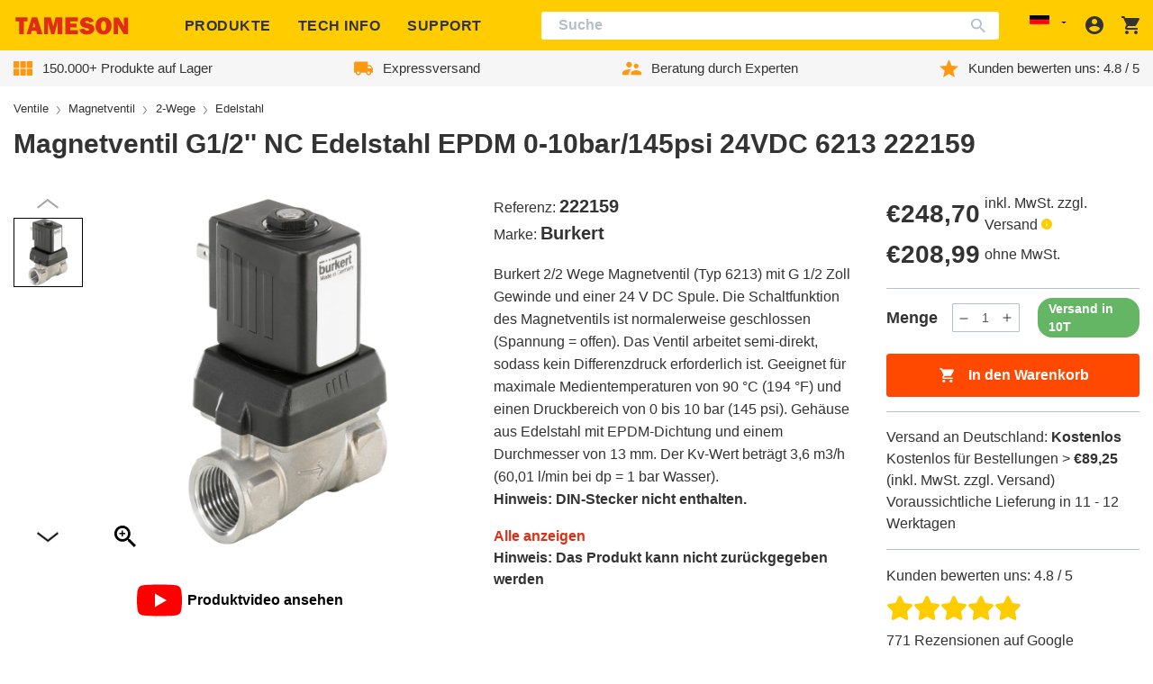

--- FILE ---
content_type: text/javascript
request_url: https://tameson.de/cdn/shop/t/170/assets/apollo.34025e0f.chunk.js
body_size: 49086
content:
import{i as Ge,I as Mi,_ as d,a as H,W as Dt,S as Qr,T as je,w as at,O as V,b as le,c as xt,d as he,e as pe,f as re,g as P,h as xn,R as Rn,r as N}from"./vendor.99ad609a.chunk.js";try{let t=typeof window<"u"?window:typeof global<"u"?global:typeof globalThis<"u"?globalThis:typeof self<"u"?self:{},e=new t.Error().stack;e&&(t._sentryDebugIds=t._sentryDebugIds||{},t._sentryDebugIds[e]="da8ff932-e6c5-4fb7-90d5-f6d2a73b8804",t._sentryDebugIdIdentifier="sentry-dbid-da8ff932-e6c5-4fb7-90d5-f6d2a73b8804")}catch{}var mr="3.14.0";function te(t){try{return t()}catch{}}const St=te(function(){return globalThis})||te(function(){return window})||te(function(){return self})||te(function(){return global})||te(function(){return te.constructor("return this")()});var Vr=new Map;function Kt(t){var e=Vr.get(t)||1;return Vr.set(t,e+1),"".concat(t,":").concat(e,":").concat(Math.random().toString(36).slice(2))}function Cn(t,e){e===void 0&&(e=0);var r=Kt("stringifyForDisplay");return JSON.stringify(t,function(n,i){return i===void 0?r:i},e).split(JSON.stringify(r)).join("<undefined>")}function dt(t){return function(e){for(var r=[],n=1;n<arguments.length;n++)r[n-1]=arguments[n];if(typeof e=="number"){var i=e;e=gr(i),e||(e=br(i,r),r=[])}t.apply(void 0,[e].concat(r))}}var O=Object.assign(function(e,r){for(var n=[],i=2;i<arguments.length;i++)n[i-2]=arguments[i];e||Ge(e,gr(r,n)||br(r,n))},{debug:dt(Ge.debug),log:dt(Ge.log),warn:dt(Ge.warn),error:dt(Ge.error)});function X(t){for(var e=[],r=1;r<arguments.length;r++)e[r-1]=arguments[r];return new Mi(gr(t,e)||br(t,e))}var qr=Symbol.for("ApolloErrorMessageHandler_"+mr);function Nn(t){if(typeof t=="string")return t;try{return Cn(t,2).slice(0,1e3)}catch{return"<non-serializable>"}}function gr(t,e){if(e===void 0&&(e=[]),!!t)return St[qr]&&St[qr](t,e.map(Nn))}function br(t,e){if(e===void 0&&(e=[]),!!t)return"An error occurred! For more details, see the full error text at https://go.apollo.dev/c/err#".concat(encodeURIComponent(JSON.stringify({version:mr,message:t,args:e.map(Nn)})))}function mt(t,e){if(!t)throw new Error(e)}function Li(t){return typeof t=="object"&&t!==null}function Qi(t,e){if(!t)throw new Error(e??"Unexpected invariant triggered.")}const Vi=/\r\n|[\n\r]/g;function Zt(t,e){let r=0,n=1;for(const i of t.body.matchAll(Vi)){if(typeof i.index=="number"||Qi(!1),i.index>=e)break;r=i.index+i[0].length,n+=1}return{line:n,column:e+1-r}}function qi(t){return Fn(t.source,Zt(t.source,t.start))}function Fn(t,e){const r=t.locationOffset.column-1,n="".padStart(r)+t.body,i=e.line-1,a=t.locationOffset.line-1,o=e.line+a,s=e.line===1?r:0,u=e.column+s,c=`${t.name}:${o}:${u}
`,l=n.split(/\r\n|[\n\r]/g),f=l[i];if(f.length>120){const h=Math.floor(u/80),p=u%80,y=[];for(let m=0;m<f.length;m+=80)y.push(f.slice(m,m+80));return c+jr([[`${o} |`,y[0]],...y.slice(1,h+1).map(m=>["|",m]),["|","^".padStart(p)],["|",y[h+1]]])}return c+jr([[`${o-1} |`,l[i-1]],[`${o} |`,f],["|","^".padStart(u)],[`${o+1} |`,l[i+1]]])}function jr(t){const e=t.filter(([n,i])=>i!==void 0),r=Math.max(...e.map(([n])=>n.length));return e.map(([n,i])=>n.padStart(r)+(i?" "+i:"")).join(`
`)}function ji(t){const e=t[0];return e==null||"kind"in e||"length"in e?{nodes:e,source:t[1],positions:t[2],path:t[3],originalError:t[4],extensions:t[5]}:e}class Er extends Error{constructor(e,...r){var n,i,a;const{nodes:o,source:s,positions:u,path:c,originalError:l,extensions:f}=ji(r);super(e),this.name="GraphQLError",this.path=c??void 0,this.originalError=l??void 0,this.nodes=Br(Array.isArray(o)?o:o?[o]:void 0);const h=Br((n=this.nodes)===null||n===void 0?void 0:n.map(y=>y.loc).filter(y=>y!=null));this.source=s??(h==null||(i=h[0])===null||i===void 0?void 0:i.source),this.positions=u??h?.map(y=>y.start),this.locations=u&&s?u.map(y=>Zt(s,y)):h?.map(y=>Zt(y.source,y.start));const p=Li(l?.extensions)?l?.extensions:void 0;this.extensions=(a=f??p)!==null&&a!==void 0?a:Object.create(null),Object.defineProperties(this,{message:{writable:!0,enumerable:!0},name:{enumerable:!1},nodes:{enumerable:!1},source:{enumerable:!1},positions:{enumerable:!1},originalError:{enumerable:!1}}),l!=null&&l.stack?Object.defineProperty(this,"stack",{value:l.stack,writable:!0,configurable:!0}):Error.captureStackTrace?Error.captureStackTrace(this,Er):Object.defineProperty(this,"stack",{value:Error().stack,writable:!0,configurable:!0})}get[Symbol.toStringTag](){return"GraphQLError"}toString(){let e=this.message;if(this.nodes)for(const r of this.nodes)r.loc&&(e+=`

`+qi(r.loc));else if(this.source&&this.locations)for(const r of this.locations)e+=`

`+Fn(this.source,r);return e}toJSON(){const e={message:this.message};return this.locations!=null&&(e.locations=this.locations),this.path!=null&&(e.path=this.path),this.extensions!=null&&Object.keys(this.extensions).length>0&&(e.extensions=this.extensions),e}}function Br(t){return t===void 0||t.length===0?void 0:t}function G(t,e,r){return new Er(`Syntax Error: ${r}`,{source:t,positions:[e]})}class Bi{constructor(e,r,n){this.start=e.start,this.end=r.end,this.startToken=e,this.endToken=r,this.source=n}get[Symbol.toStringTag](){return"Location"}toJSON(){return{start:this.start,end:this.end}}}class An{constructor(e,r,n,i,a,o){this.kind=e,this.start=r,this.end=n,this.line=i,this.column=a,this.value=o,this.prev=null,this.next=null}get[Symbol.toStringTag](){return"Token"}toJSON(){return{kind:this.kind,value:this.value,line:this.line,column:this.column}}}const Pn={Name:[],Document:["definitions"],OperationDefinition:["description","name","variableDefinitions","directives","selectionSet"],VariableDefinition:["description","variable","type","defaultValue","directives"],Variable:["name"],SelectionSet:["selections"],Field:["alias","name","arguments","directives","selectionSet"],Argument:["name","value"],FragmentSpread:["name","directives"],InlineFragment:["typeCondition","directives","selectionSet"],FragmentDefinition:["description","name","variableDefinitions","typeCondition","directives","selectionSet"],IntValue:[],FloatValue:[],StringValue:[],BooleanValue:[],NullValue:[],EnumValue:[],ListValue:["values"],ObjectValue:["fields"],ObjectField:["name","value"],Directive:["name","arguments"],NamedType:["name"],ListType:["type"],NonNullType:["type"],SchemaDefinition:["description","directives","operationTypes"],OperationTypeDefinition:["type"],ScalarTypeDefinition:["description","name","directives"],ObjectTypeDefinition:["description","name","interfaces","directives","fields"],FieldDefinition:["description","name","arguments","type","directives"],InputValueDefinition:["description","name","type","defaultValue","directives"],InterfaceTypeDefinition:["description","name","interfaces","directives","fields"],UnionTypeDefinition:["description","name","directives","types"],EnumTypeDefinition:["description","name","directives","values"],EnumValueDefinition:["description","name","directives"],InputObjectTypeDefinition:["description","name","directives","fields"],DirectiveDefinition:["description","name","arguments","locations"],SchemaExtension:["directives","operationTypes"],ScalarTypeExtension:["name","directives"],ObjectTypeExtension:["name","interfaces","directives","fields"],InterfaceTypeExtension:["name","interfaces","directives","fields"],UnionTypeExtension:["name","directives","types"],EnumTypeExtension:["name","directives","values"],InputObjectTypeExtension:["name","directives","fields"],TypeCoordinate:["name"],MemberCoordinate:["name","memberName"],ArgumentCoordinate:["name","fieldName","argumentName"],DirectiveCoordinate:["name"],DirectiveArgumentCoordinate:["name","argumentName"]},Ui=new Set(Object.keys(Pn));function Ur(t){const e=t?.kind;return typeof e=="string"&&Ui.has(e)}var Re;(function(t){t.QUERY="query",t.MUTATION="mutation",t.SUBSCRIPTION="subscription"})(Re||(Re={}));var er;(function(t){t.QUERY="QUERY",t.MUTATION="MUTATION",t.SUBSCRIPTION="SUBSCRIPTION",t.FIELD="FIELD",t.FRAGMENT_DEFINITION="FRAGMENT_DEFINITION",t.FRAGMENT_SPREAD="FRAGMENT_SPREAD",t.INLINE_FRAGMENT="INLINE_FRAGMENT",t.VARIABLE_DEFINITION="VARIABLE_DEFINITION",t.SCHEMA="SCHEMA",t.SCALAR="SCALAR",t.OBJECT="OBJECT",t.FIELD_DEFINITION="FIELD_DEFINITION",t.ARGUMENT_DEFINITION="ARGUMENT_DEFINITION",t.INTERFACE="INTERFACE",t.UNION="UNION",t.ENUM="ENUM",t.ENUM_VALUE="ENUM_VALUE",t.INPUT_OBJECT="INPUT_OBJECT",t.INPUT_FIELD_DEFINITION="INPUT_FIELD_DEFINITION"})(er||(er={}));var S;(function(t){t.NAME="Name",t.DOCUMENT="Document",t.OPERATION_DEFINITION="OperationDefinition",t.VARIABLE_DEFINITION="VariableDefinition",t.SELECTION_SET="SelectionSet",t.FIELD="Field",t.ARGUMENT="Argument",t.FRAGMENT_SPREAD="FragmentSpread",t.INLINE_FRAGMENT="InlineFragment",t.FRAGMENT_DEFINITION="FragmentDefinition",t.VARIABLE="Variable",t.INT="IntValue",t.FLOAT="FloatValue",t.STRING="StringValue",t.BOOLEAN="BooleanValue",t.NULL="NullValue",t.ENUM="EnumValue",t.LIST="ListValue",t.OBJECT="ObjectValue",t.OBJECT_FIELD="ObjectField",t.DIRECTIVE="Directive",t.NAMED_TYPE="NamedType",t.LIST_TYPE="ListType",t.NON_NULL_TYPE="NonNullType",t.SCHEMA_DEFINITION="SchemaDefinition",t.OPERATION_TYPE_DEFINITION="OperationTypeDefinition",t.SCALAR_TYPE_DEFINITION="ScalarTypeDefinition",t.OBJECT_TYPE_DEFINITION="ObjectTypeDefinition",t.FIELD_DEFINITION="FieldDefinition",t.INPUT_VALUE_DEFINITION="InputValueDefinition",t.INTERFACE_TYPE_DEFINITION="InterfaceTypeDefinition",t.UNION_TYPE_DEFINITION="UnionTypeDefinition",t.ENUM_TYPE_DEFINITION="EnumTypeDefinition",t.ENUM_VALUE_DEFINITION="EnumValueDefinition",t.INPUT_OBJECT_TYPE_DEFINITION="InputObjectTypeDefinition",t.DIRECTIVE_DEFINITION="DirectiveDefinition",t.SCHEMA_EXTENSION="SchemaExtension",t.SCALAR_TYPE_EXTENSION="ScalarTypeExtension",t.OBJECT_TYPE_EXTENSION="ObjectTypeExtension",t.INTERFACE_TYPE_EXTENSION="InterfaceTypeExtension",t.UNION_TYPE_EXTENSION="UnionTypeExtension",t.ENUM_TYPE_EXTENSION="EnumTypeExtension",t.INPUT_OBJECT_TYPE_EXTENSION="InputObjectTypeExtension",t.TYPE_COORDINATE="TypeCoordinate",t.MEMBER_COORDINATE="MemberCoordinate",t.ARGUMENT_COORDINATE="ArgumentCoordinate",t.DIRECTIVE_COORDINATE="DirectiveCoordinate",t.DIRECTIVE_ARGUMENT_COORDINATE="DirectiveArgumentCoordinate"})(S||(S={}));function tr(t){return t===9||t===32}function ot(t){return t>=48&&t<=57}function Mn(t){return t>=97&&t<=122||t>=65&&t<=90}function Ln(t){return Mn(t)||t===95}function zi(t){return Mn(t)||ot(t)||t===95}function Wi(t){var e;let r=Number.MAX_SAFE_INTEGER,n=null,i=-1;for(let o=0;o<t.length;++o){var a;const s=t[o],u=Gi(s);u!==s.length&&(n=(a=n)!==null&&a!==void 0?a:o,i=o,o!==0&&u<r&&(r=u))}return t.map((o,s)=>s===0?o:o.slice(r)).slice((e=n)!==null&&e!==void 0?e:0,i+1)}function Gi(t){let e=0;for(;e<t.length&&tr(t.charCodeAt(e));)++e;return e}function $i(t,e){const r=t.replace(/"""/g,'\\"""'),n=r.split(/\r\n|[\n\r]/g),i=n.length===1,a=n.length>1&&n.slice(1).every(p=>p.length===0||tr(p.charCodeAt(0))),o=r.endsWith('\\"""'),s=t.endsWith('"')&&!o,u=t.endsWith("\\"),c=s||u,l=!(e!=null&&e.minimize)&&(!i||t.length>70||c||a||o);let f="";const h=i&&tr(t.charCodeAt(0));return(l&&!h||a)&&(f+=`
`),f+=r,(l||c)&&(f+=`
`),'"""'+f+'"""'}var E;(function(t){t.SOF="<SOF>",t.EOF="<EOF>",t.BANG="!",t.DOLLAR="$",t.AMP="&",t.PAREN_L="(",t.PAREN_R=")",t.DOT=".",t.SPREAD="...",t.COLON=":",t.EQUALS="=",t.AT="@",t.BRACKET_L="[",t.BRACKET_R="]",t.BRACE_L="{",t.PIPE="|",t.BRACE_R="}",t.NAME="Name",t.INT="Int",t.FLOAT="Float",t.STRING="String",t.BLOCK_STRING="BlockString",t.COMMENT="Comment"})(E||(E={}));class Yi{constructor(e){const r=new An(E.SOF,0,0,0,0);this.source=e,this.lastToken=r,this.token=r,this.line=1,this.lineStart=0}get[Symbol.toStringTag](){return"Lexer"}advance(){return this.lastToken=this.token,this.token=this.lookahead()}lookahead(){let e=this.token;if(e.kind!==E.EOF)do if(e.next)e=e.next;else{const r=Ji(this,e.end);e.next=r,r.prev=e,e=r}while(e.kind===E.COMMENT);return e}}function Hi(t){return t===E.BANG||t===E.DOLLAR||t===E.AMP||t===E.PAREN_L||t===E.PAREN_R||t===E.DOT||t===E.SPREAD||t===E.COLON||t===E.EQUALS||t===E.AT||t===E.BRACKET_L||t===E.BRACKET_R||t===E.BRACE_L||t===E.PIPE||t===E.BRACE_R}function Be(t){return t>=0&&t<=55295||t>=57344&&t<=1114111}function Rt(t,e){return Qn(t.charCodeAt(e))&&Vn(t.charCodeAt(e+1))}function Qn(t){return t>=55296&&t<=56319}function Vn(t){return t>=56320&&t<=57343}function De(t,e){const r=t.source.body.codePointAt(e);if(r===void 0)return E.EOF;if(r>=32&&r<=126){const n=String.fromCodePoint(r);return n==='"'?`'"'`:`"${n}"`}return"U+"+r.toString(16).toUpperCase().padStart(4,"0")}function z(t,e,r,n,i){const a=t.line,o=1+r-t.lineStart;return new An(e,r,n,a,o,i)}function Ji(t,e){const r=t.source.body,n=r.length;let i=e;for(;i<n;){const a=r.charCodeAt(i);switch(a){case 65279:case 9:case 32:case 44:++i;continue;case 10:++i,++t.line,t.lineStart=i;continue;case 13:r.charCodeAt(i+1)===10?i+=2:++i,++t.line,t.lineStart=i;continue;case 35:return Xi(t,i);case 33:return z(t,E.BANG,i,i+1);case 36:return z(t,E.DOLLAR,i,i+1);case 38:return z(t,E.AMP,i,i+1);case 40:return z(t,E.PAREN_L,i,i+1);case 41:return z(t,E.PAREN_R,i,i+1);case 46:if(r.charCodeAt(i+1)===46&&r.charCodeAt(i+2)===46)return z(t,E.SPREAD,i,i+3);break;case 58:return z(t,E.COLON,i,i+1);case 61:return z(t,E.EQUALS,i,i+1);case 64:return z(t,E.AT,i,i+1);case 91:return z(t,E.BRACKET_L,i,i+1);case 93:return z(t,E.BRACKET_R,i,i+1);case 123:return z(t,E.BRACE_L,i,i+1);case 124:return z(t,E.PIPE,i,i+1);case 125:return z(t,E.BRACE_R,i,i+1);case 34:return r.charCodeAt(i+1)===34&&r.charCodeAt(i+2)===34?na(t,i):Zi(t,i)}if(ot(a)||a===45)return Ki(t,i,a);if(Ln(a))return ia(t,i);throw G(t.source,i,a===39?`Unexpected single quote character ('), did you mean to use a double quote (")?`:Be(a)||Rt(r,i)?`Unexpected character: ${De(t,i)}.`:`Invalid character: ${De(t,i)}.`)}return z(t,E.EOF,n,n)}function Xi(t,e){const r=t.source.body,n=r.length;let i=e+1;for(;i<n;){const a=r.charCodeAt(i);if(a===10||a===13)break;if(Be(a))++i;else if(Rt(r,i))i+=2;else break}return z(t,E.COMMENT,e,i,r.slice(e+1,i))}function Ki(t,e,r){const n=t.source.body;let i=e,a=r,o=!1;if(a===45&&(a=n.charCodeAt(++i)),a===48){if(a=n.charCodeAt(++i),ot(a))throw G(t.source,i,`Invalid number, unexpected digit after 0: ${De(t,i)}.`)}else i=Vt(t,i,a),a=n.charCodeAt(i);if(a===46&&(o=!0,a=n.charCodeAt(++i),i=Vt(t,i,a),a=n.charCodeAt(i)),(a===69||a===101)&&(o=!0,a=n.charCodeAt(++i),(a===43||a===45)&&(a=n.charCodeAt(++i)),i=Vt(t,i,a),a=n.charCodeAt(i)),a===46||Ln(a))throw G(t.source,i,`Invalid number, expected digit but got: ${De(t,i)}.`);return z(t,o?E.FLOAT:E.INT,e,i,n.slice(e,i))}function Vt(t,e,r){if(!ot(r))throw G(t.source,e,`Invalid number, expected digit but got: ${De(t,e)}.`);const n=t.source.body;let i=e+1;for(;ot(n.charCodeAt(i));)++i;return i}function Zi(t,e){const r=t.source.body,n=r.length;let i=e+1,a=i,o="";for(;i<n;){const s=r.charCodeAt(i);if(s===34)return o+=r.slice(a,i),z(t,E.STRING,e,i+1,o);if(s===92){o+=r.slice(a,i);const u=r.charCodeAt(i+1)===117?r.charCodeAt(i+2)===123?ea(t,i):ta(t,i):ra(t,i);o+=u.value,i+=u.size,a=i;continue}if(s===10||s===13)break;if(Be(s))++i;else if(Rt(r,i))i+=2;else throw G(t.source,i,`Invalid character within String: ${De(t,i)}.`)}throw G(t.source,i,"Unterminated string.")}function ea(t,e){const r=t.source.body;let n=0,i=3;for(;i<12;){const a=r.charCodeAt(e+i++);if(a===125){if(i<5||!Be(n))break;return{value:String.fromCodePoint(n),size:i}}if(n=n<<4|Xe(a),n<0)break}throw G(t.source,e,`Invalid Unicode escape sequence: "${r.slice(e,e+i)}".`)}function ta(t,e){const r=t.source.body,n=zr(r,e+2);if(Be(n))return{value:String.fromCodePoint(n),size:6};if(Qn(n)&&r.charCodeAt(e+6)===92&&r.charCodeAt(e+7)===117){const i=zr(r,e+8);if(Vn(i))return{value:String.fromCodePoint(n,i),size:12}}throw G(t.source,e,`Invalid Unicode escape sequence: "${r.slice(e,e+6)}".`)}function zr(t,e){return Xe(t.charCodeAt(e))<<12|Xe(t.charCodeAt(e+1))<<8|Xe(t.charCodeAt(e+2))<<4|Xe(t.charCodeAt(e+3))}function Xe(t){return t>=48&&t<=57?t-48:t>=65&&t<=70?t-55:t>=97&&t<=102?t-87:-1}function ra(t,e){const r=t.source.body;switch(r.charCodeAt(e+1)){case 34:return{value:'"',size:2};case 92:return{value:"\\",size:2};case 47:return{value:"/",size:2};case 98:return{value:"\b",size:2};case 102:return{value:"\f",size:2};case 110:return{value:`
`,size:2};case 114:return{value:"\r",size:2};case 116:return{value:"	",size:2}}throw G(t.source,e,`Invalid character escape sequence: "${r.slice(e,e+2)}".`)}function na(t,e){const r=t.source.body,n=r.length;let i=t.lineStart,a=e+3,o=a,s="";const u=[];for(;a<n;){const c=r.charCodeAt(a);if(c===34&&r.charCodeAt(a+1)===34&&r.charCodeAt(a+2)===34){s+=r.slice(o,a),u.push(s);const l=z(t,E.BLOCK_STRING,e,a+3,Wi(u).join(`
`));return t.line+=u.length-1,t.lineStart=i,l}if(c===92&&r.charCodeAt(a+1)===34&&r.charCodeAt(a+2)===34&&r.charCodeAt(a+3)===34){s+=r.slice(o,a),o=a+1,a+=4;continue}if(c===10||c===13){s+=r.slice(o,a),u.push(s),c===13&&r.charCodeAt(a+1)===10?a+=2:++a,s="",o=a,i=a;continue}if(Be(c))++a;else if(Rt(r,a))a+=2;else throw G(t.source,a,`Invalid character within String: ${De(t,a)}.`)}throw G(t.source,a,"Unterminated string.")}function ia(t,e){const r=t.source.body,n=r.length;let i=e+1;for(;i<n;){const a=r.charCodeAt(i);if(zi(a))++i;else break}return z(t,E.NAME,e,i,r.slice(e,i))}const aa=10,qn=2;function _r(t){return Ct(t,[])}function Ct(t,e){switch(typeof t){case"string":return JSON.stringify(t);case"function":return t.name?`[function ${t.name}]`:"[function]";case"object":return oa(t,e);default:return String(t)}}function oa(t,e){if(t===null)return"null";if(e.includes(t))return"[Circular]";const r=[...e,t];if(sa(t)){const n=t.toJSON();if(n!==t)return typeof n=="string"?n:Ct(n,r)}else if(Array.isArray(t))return ca(t,r);return ua(t,r)}function sa(t){return typeof t.toJSON=="function"}function ua(t,e){const r=Object.entries(t);return r.length===0?"{}":e.length>qn?"["+la(t)+"]":"{ "+r.map(([i,a])=>i+": "+Ct(a,e)).join(", ")+" }"}function ca(t,e){if(t.length===0)return"[]";if(e.length>qn)return"[Array]";const r=Math.min(aa,t.length),n=t.length-r,i=[];for(let a=0;a<r;++a)i.push(Ct(t[a],e));return n===1?i.push("... 1 more item"):n>1&&i.push(`... ${n} more items`),"["+i.join(", ")+"]"}function la(t){const e=Object.prototype.toString.call(t).replace(/^\[object /,"").replace(/]$/,"");if(e==="Object"&&typeof t.constructor=="function"){const r=t.constructor.name;if(typeof r=="string"&&r!=="")return r}return e}const fa=globalThis.process&&!0,ha=fa?function(e,r){return e instanceof r}:function(e,r){if(e instanceof r)return!0;if(typeof e=="object"&&e!==null){var n;const i=r.prototype[Symbol.toStringTag],a=Symbol.toStringTag in e?e[Symbol.toStringTag]:(n=e.constructor)===null||n===void 0?void 0:n.name;if(i===a){const o=_r(e);throw new Error(`Cannot use ${i} "${o}" from another module or realm.

Ensure that there is only one instance of "graphql" in the node_modules
directory. If different versions of "graphql" are the dependencies of other
relied on modules, use "resolutions" to ensure only one version is installed.

https://yarnpkg.com/en/docs/selective-version-resolutions

Duplicate "graphql" modules cannot be used at the same time since different
versions may have different capabilities and behavior. The data from one
version used in the function from another could produce confusing and
spurious results.`)}}return!1};class jn{constructor(e,r="GraphQL request",n={line:1,column:1}){typeof e=="string"||mt(!1,`Body must be a string. Received: ${_r(e)}.`),this.body=e,this.name=r,this.locationOffset=n,this.locationOffset.line>0||mt(!1,"line in locationOffset is 1-indexed and must be positive."),this.locationOffset.column>0||mt(!1,"column in locationOffset is 1-indexed and must be positive.")}get[Symbol.toStringTag](){return"Source"}}function pa(t){return ha(t,jn)}function da(t,e){const r=new va(t,e),n=r.parseDocument();return Object.defineProperty(n,"tokenCount",{enumerable:!1,value:r.tokenCount}),n}class va{constructor(e,r={}){const{lexer:n,...i}=r;if(n)this._lexer=n;else{const a=pa(e)?e:new jn(e);this._lexer=new Yi(a)}this._options=i,this._tokenCounter=0}get tokenCount(){return this._tokenCounter}parseName(){const e=this.expectToken(E.NAME);return this.node(e,{kind:S.NAME,value:e.value})}parseDocument(){return this.node(this._lexer.token,{kind:S.DOCUMENT,definitions:this.many(E.SOF,this.parseDefinition,E.EOF)})}parseDefinition(){if(this.peek(E.BRACE_L))return this.parseOperationDefinition();const e=this.peekDescription(),r=e?this._lexer.lookahead():this._lexer.token;if(e&&r.kind===E.BRACE_L)throw G(this._lexer.source,this._lexer.token.start,"Unexpected description, descriptions are not supported on shorthand queries.");if(r.kind===E.NAME){switch(r.value){case"schema":return this.parseSchemaDefinition();case"scalar":return this.parseScalarTypeDefinition();case"type":return this.parseObjectTypeDefinition();case"interface":return this.parseInterfaceTypeDefinition();case"union":return this.parseUnionTypeDefinition();case"enum":return this.parseEnumTypeDefinition();case"input":return this.parseInputObjectTypeDefinition();case"directive":return this.parseDirectiveDefinition()}switch(r.value){case"query":case"mutation":case"subscription":return this.parseOperationDefinition();case"fragment":return this.parseFragmentDefinition()}if(e)throw G(this._lexer.source,this._lexer.token.start,"Unexpected description, only GraphQL definitions support descriptions.");switch(r.value){case"extend":return this.parseTypeSystemExtension()}}throw this.unexpected(r)}parseOperationDefinition(){const e=this._lexer.token;if(this.peek(E.BRACE_L))return this.node(e,{kind:S.OPERATION_DEFINITION,operation:Re.QUERY,description:void 0,name:void 0,variableDefinitions:[],directives:[],selectionSet:this.parseSelectionSet()});const r=this.parseDescription(),n=this.parseOperationType();let i;return this.peek(E.NAME)&&(i=this.parseName()),this.node(e,{kind:S.OPERATION_DEFINITION,operation:n,description:r,name:i,variableDefinitions:this.parseVariableDefinitions(),directives:this.parseDirectives(!1),selectionSet:this.parseSelectionSet()})}parseOperationType(){const e=this.expectToken(E.NAME);switch(e.value){case"query":return Re.QUERY;case"mutation":return Re.MUTATION;case"subscription":return Re.SUBSCRIPTION}throw this.unexpected(e)}parseVariableDefinitions(){return this.optionalMany(E.PAREN_L,this.parseVariableDefinition,E.PAREN_R)}parseVariableDefinition(){return this.node(this._lexer.token,{kind:S.VARIABLE_DEFINITION,description:this.parseDescription(),variable:this.parseVariable(),type:(this.expectToken(E.COLON),this.parseTypeReference()),defaultValue:this.expectOptionalToken(E.EQUALS)?this.parseConstValueLiteral():void 0,directives:this.parseConstDirectives()})}parseVariable(){const e=this._lexer.token;return this.expectToken(E.DOLLAR),this.node(e,{kind:S.VARIABLE,name:this.parseName()})}parseSelectionSet(){return this.node(this._lexer.token,{kind:S.SELECTION_SET,selections:this.many(E.BRACE_L,this.parseSelection,E.BRACE_R)})}parseSelection(){return this.peek(E.SPREAD)?this.parseFragment():this.parseField()}parseField(){const e=this._lexer.token,r=this.parseName();let n,i;return this.expectOptionalToken(E.COLON)?(n=r,i=this.parseName()):i=r,this.node(e,{kind:S.FIELD,alias:n,name:i,arguments:this.parseArguments(!1),directives:this.parseDirectives(!1),selectionSet:this.peek(E.BRACE_L)?this.parseSelectionSet():void 0})}parseArguments(e){const r=e?this.parseConstArgument:this.parseArgument;return this.optionalMany(E.PAREN_L,r,E.PAREN_R)}parseArgument(e=!1){const r=this._lexer.token,n=this.parseName();return this.expectToken(E.COLON),this.node(r,{kind:S.ARGUMENT,name:n,value:this.parseValueLiteral(e)})}parseConstArgument(){return this.parseArgument(!0)}parseFragment(){const e=this._lexer.token;this.expectToken(E.SPREAD);const r=this.expectOptionalKeyword("on");return!r&&this.peek(E.NAME)?this.node(e,{kind:S.FRAGMENT_SPREAD,name:this.parseFragmentName(),directives:this.parseDirectives(!1)}):this.node(e,{kind:S.INLINE_FRAGMENT,typeCondition:r?this.parseNamedType():void 0,directives:this.parseDirectives(!1),selectionSet:this.parseSelectionSet()})}parseFragmentDefinition(){const e=this._lexer.token,r=this.parseDescription();return this.expectKeyword("fragment"),this._options.allowLegacyFragmentVariables===!0?this.node(e,{kind:S.FRAGMENT_DEFINITION,description:r,name:this.parseFragmentName(),variableDefinitions:this.parseVariableDefinitions(),typeCondition:(this.expectKeyword("on"),this.parseNamedType()),directives:this.parseDirectives(!1),selectionSet:this.parseSelectionSet()}):this.node(e,{kind:S.FRAGMENT_DEFINITION,description:r,name:this.parseFragmentName(),typeCondition:(this.expectKeyword("on"),this.parseNamedType()),directives:this.parseDirectives(!1),selectionSet:this.parseSelectionSet()})}parseFragmentName(){if(this._lexer.token.value==="on")throw this.unexpected();return this.parseName()}parseValueLiteral(e){const r=this._lexer.token;switch(r.kind){case E.BRACKET_L:return this.parseList(e);case E.BRACE_L:return this.parseObject(e);case E.INT:return this.advanceLexer(),this.node(r,{kind:S.INT,value:r.value});case E.FLOAT:return this.advanceLexer(),this.node(r,{kind:S.FLOAT,value:r.value});case E.STRING:case E.BLOCK_STRING:return this.parseStringLiteral();case E.NAME:switch(this.advanceLexer(),r.value){case"true":return this.node(r,{kind:S.BOOLEAN,value:!0});case"false":return this.node(r,{kind:S.BOOLEAN,value:!1});case"null":return this.node(r,{kind:S.NULL});default:return this.node(r,{kind:S.ENUM,value:r.value})}case E.DOLLAR:if(e)if(this.expectToken(E.DOLLAR),this._lexer.token.kind===E.NAME){const n=this._lexer.token.value;throw G(this._lexer.source,r.start,`Unexpected variable "$${n}" in constant value.`)}else throw this.unexpected(r);return this.parseVariable();default:throw this.unexpected()}}parseConstValueLiteral(){return this.parseValueLiteral(!0)}parseStringLiteral(){const e=this._lexer.token;return this.advanceLexer(),this.node(e,{kind:S.STRING,value:e.value,block:e.kind===E.BLOCK_STRING})}parseList(e){const r=()=>this.parseValueLiteral(e);return this.node(this._lexer.token,{kind:S.LIST,values:this.any(E.BRACKET_L,r,E.BRACKET_R)})}parseObject(e){const r=()=>this.parseObjectField(e);return this.node(this._lexer.token,{kind:S.OBJECT,fields:this.any(E.BRACE_L,r,E.BRACE_R)})}parseObjectField(e){const r=this._lexer.token,n=this.parseName();return this.expectToken(E.COLON),this.node(r,{kind:S.OBJECT_FIELD,name:n,value:this.parseValueLiteral(e)})}parseDirectives(e){const r=[];for(;this.peek(E.AT);)r.push(this.parseDirective(e));return r}parseConstDirectives(){return this.parseDirectives(!0)}parseDirective(e){const r=this._lexer.token;return this.expectToken(E.AT),this.node(r,{kind:S.DIRECTIVE,name:this.parseName(),arguments:this.parseArguments(e)})}parseTypeReference(){const e=this._lexer.token;let r;if(this.expectOptionalToken(E.BRACKET_L)){const n=this.parseTypeReference();this.expectToken(E.BRACKET_R),r=this.node(e,{kind:S.LIST_TYPE,type:n})}else r=this.parseNamedType();return this.expectOptionalToken(E.BANG)?this.node(e,{kind:S.NON_NULL_TYPE,type:r}):r}parseNamedType(){return this.node(this._lexer.token,{kind:S.NAMED_TYPE,name:this.parseName()})}peekDescription(){return this.peek(E.STRING)||this.peek(E.BLOCK_STRING)}parseDescription(){if(this.peekDescription())return this.parseStringLiteral()}parseSchemaDefinition(){const e=this._lexer.token,r=this.parseDescription();this.expectKeyword("schema");const n=this.parseConstDirectives(),i=this.many(E.BRACE_L,this.parseOperationTypeDefinition,E.BRACE_R);return this.node(e,{kind:S.SCHEMA_DEFINITION,description:r,directives:n,operationTypes:i})}parseOperationTypeDefinition(){const e=this._lexer.token,r=this.parseOperationType();this.expectToken(E.COLON);const n=this.parseNamedType();return this.node(e,{kind:S.OPERATION_TYPE_DEFINITION,operation:r,type:n})}parseScalarTypeDefinition(){const e=this._lexer.token,r=this.parseDescription();this.expectKeyword("scalar");const n=this.parseName(),i=this.parseConstDirectives();return this.node(e,{kind:S.SCALAR_TYPE_DEFINITION,description:r,name:n,directives:i})}parseObjectTypeDefinition(){const e=this._lexer.token,r=this.parseDescription();this.expectKeyword("type");const n=this.parseName(),i=this.parseImplementsInterfaces(),a=this.parseConstDirectives(),o=this.parseFieldsDefinition();return this.node(e,{kind:S.OBJECT_TYPE_DEFINITION,description:r,name:n,interfaces:i,directives:a,fields:o})}parseImplementsInterfaces(){return this.expectOptionalKeyword("implements")?this.delimitedMany(E.AMP,this.parseNamedType):[]}parseFieldsDefinition(){return this.optionalMany(E.BRACE_L,this.parseFieldDefinition,E.BRACE_R)}parseFieldDefinition(){const e=this._lexer.token,r=this.parseDescription(),n=this.parseName(),i=this.parseArgumentDefs();this.expectToken(E.COLON);const a=this.parseTypeReference(),o=this.parseConstDirectives();return this.node(e,{kind:S.FIELD_DEFINITION,description:r,name:n,arguments:i,type:a,directives:o})}parseArgumentDefs(){return this.optionalMany(E.PAREN_L,this.parseInputValueDef,E.PAREN_R)}parseInputValueDef(){const e=this._lexer.token,r=this.parseDescription(),n=this.parseName();this.expectToken(E.COLON);const i=this.parseTypeReference();let a;this.expectOptionalToken(E.EQUALS)&&(a=this.parseConstValueLiteral());const o=this.parseConstDirectives();return this.node(e,{kind:S.INPUT_VALUE_DEFINITION,description:r,name:n,type:i,defaultValue:a,directives:o})}parseInterfaceTypeDefinition(){const e=this._lexer.token,r=this.parseDescription();this.expectKeyword("interface");const n=this.parseName(),i=this.parseImplementsInterfaces(),a=this.parseConstDirectives(),o=this.parseFieldsDefinition();return this.node(e,{kind:S.INTERFACE_TYPE_DEFINITION,description:r,name:n,interfaces:i,directives:a,fields:o})}parseUnionTypeDefinition(){const e=this._lexer.token,r=this.parseDescription();this.expectKeyword("union");const n=this.parseName(),i=this.parseConstDirectives(),a=this.parseUnionMemberTypes();return this.node(e,{kind:S.UNION_TYPE_DEFINITION,description:r,name:n,directives:i,types:a})}parseUnionMemberTypes(){return this.expectOptionalToken(E.EQUALS)?this.delimitedMany(E.PIPE,this.parseNamedType):[]}parseEnumTypeDefinition(){const e=this._lexer.token,r=this.parseDescription();this.expectKeyword("enum");const n=this.parseName(),i=this.parseConstDirectives(),a=this.parseEnumValuesDefinition();return this.node(e,{kind:S.ENUM_TYPE_DEFINITION,description:r,name:n,directives:i,values:a})}parseEnumValuesDefinition(){return this.optionalMany(E.BRACE_L,this.parseEnumValueDefinition,E.BRACE_R)}parseEnumValueDefinition(){const e=this._lexer.token,r=this.parseDescription(),n=this.parseEnumValueName(),i=this.parseConstDirectives();return this.node(e,{kind:S.ENUM_VALUE_DEFINITION,description:r,name:n,directives:i})}parseEnumValueName(){if(this._lexer.token.value==="true"||this._lexer.token.value==="false"||this._lexer.token.value==="null")throw G(this._lexer.source,this._lexer.token.start,`${vt(this._lexer.token)} is reserved and cannot be used for an enum value.`);return this.parseName()}parseInputObjectTypeDefinition(){const e=this._lexer.token,r=this.parseDescription();this.expectKeyword("input");const n=this.parseName(),i=this.parseConstDirectives(),a=this.parseInputFieldsDefinition();return this.node(e,{kind:S.INPUT_OBJECT_TYPE_DEFINITION,description:r,name:n,directives:i,fields:a})}parseInputFieldsDefinition(){return this.optionalMany(E.BRACE_L,this.parseInputValueDef,E.BRACE_R)}parseTypeSystemExtension(){const e=this._lexer.lookahead();if(e.kind===E.NAME)switch(e.value){case"schema":return this.parseSchemaExtension();case"scalar":return this.parseScalarTypeExtension();case"type":return this.parseObjectTypeExtension();case"interface":return this.parseInterfaceTypeExtension();case"union":return this.parseUnionTypeExtension();case"enum":return this.parseEnumTypeExtension();case"input":return this.parseInputObjectTypeExtension()}throw this.unexpected(e)}parseSchemaExtension(){const e=this._lexer.token;this.expectKeyword("extend"),this.expectKeyword("schema");const r=this.parseConstDirectives(),n=this.optionalMany(E.BRACE_L,this.parseOperationTypeDefinition,E.BRACE_R);if(r.length===0&&n.length===0)throw this.unexpected();return this.node(e,{kind:S.SCHEMA_EXTENSION,directives:r,operationTypes:n})}parseScalarTypeExtension(){const e=this._lexer.token;this.expectKeyword("extend"),this.expectKeyword("scalar");const r=this.parseName(),n=this.parseConstDirectives();if(n.length===0)throw this.unexpected();return this.node(e,{kind:S.SCALAR_TYPE_EXTENSION,name:r,directives:n})}parseObjectTypeExtension(){const e=this._lexer.token;this.expectKeyword("extend"),this.expectKeyword("type");const r=this.parseName(),n=this.parseImplementsInterfaces(),i=this.parseConstDirectives(),a=this.parseFieldsDefinition();if(n.length===0&&i.length===0&&a.length===0)throw this.unexpected();return this.node(e,{kind:S.OBJECT_TYPE_EXTENSION,name:r,interfaces:n,directives:i,fields:a})}parseInterfaceTypeExtension(){const e=this._lexer.token;this.expectKeyword("extend"),this.expectKeyword("interface");const r=this.parseName(),n=this.parseImplementsInterfaces(),i=this.parseConstDirectives(),a=this.parseFieldsDefinition();if(n.length===0&&i.length===0&&a.length===0)throw this.unexpected();return this.node(e,{kind:S.INTERFACE_TYPE_EXTENSION,name:r,interfaces:n,directives:i,fields:a})}parseUnionTypeExtension(){const e=this._lexer.token;this.expectKeyword("extend"),this.expectKeyword("union");const r=this.parseName(),n=this.parseConstDirectives(),i=this.parseUnionMemberTypes();if(n.length===0&&i.length===0)throw this.unexpected();return this.node(e,{kind:S.UNION_TYPE_EXTENSION,name:r,directives:n,types:i})}parseEnumTypeExtension(){const e=this._lexer.token;this.expectKeyword("extend"),this.expectKeyword("enum");const r=this.parseName(),n=this.parseConstDirectives(),i=this.parseEnumValuesDefinition();if(n.length===0&&i.length===0)throw this.unexpected();return this.node(e,{kind:S.ENUM_TYPE_EXTENSION,name:r,directives:n,values:i})}parseInputObjectTypeExtension(){const e=this._lexer.token;this.expectKeyword("extend"),this.expectKeyword("input");const r=this.parseName(),n=this.parseConstDirectives(),i=this.parseInputFieldsDefinition();if(n.length===0&&i.length===0)throw this.unexpected();return this.node(e,{kind:S.INPUT_OBJECT_TYPE_EXTENSION,name:r,directives:n,fields:i})}parseDirectiveDefinition(){const e=this._lexer.token,r=this.parseDescription();this.expectKeyword("directive"),this.expectToken(E.AT);const n=this.parseName(),i=this.parseArgumentDefs(),a=this.expectOptionalKeyword("repeatable");this.expectKeyword("on");const o=this.parseDirectiveLocations();return this.node(e,{kind:S.DIRECTIVE_DEFINITION,description:r,name:n,arguments:i,repeatable:a,locations:o})}parseDirectiveLocations(){return this.delimitedMany(E.PIPE,this.parseDirectiveLocation)}parseDirectiveLocation(){const e=this._lexer.token,r=this.parseName();if(Object.prototype.hasOwnProperty.call(er,r.value))return r;throw this.unexpected(e)}parseSchemaCoordinate(){const e=this._lexer.token,r=this.expectOptionalToken(E.AT),n=this.parseName();let i;!r&&this.expectOptionalToken(E.DOT)&&(i=this.parseName());let a;return(r||i)&&this.expectOptionalToken(E.PAREN_L)&&(a=this.parseName(),this.expectToken(E.COLON),this.expectToken(E.PAREN_R)),r?a?this.node(e,{kind:S.DIRECTIVE_ARGUMENT_COORDINATE,name:n,argumentName:a}):this.node(e,{kind:S.DIRECTIVE_COORDINATE,name:n}):i?a?this.node(e,{kind:S.ARGUMENT_COORDINATE,name:n,fieldName:i,argumentName:a}):this.node(e,{kind:S.MEMBER_COORDINATE,name:n,memberName:i}):this.node(e,{kind:S.TYPE_COORDINATE,name:n})}node(e,r){return this._options.noLocation!==!0&&(r.loc=new Bi(e,this._lexer.lastToken,this._lexer.source)),r}peek(e){return this._lexer.token.kind===e}expectToken(e){const r=this._lexer.token;if(r.kind===e)return this.advanceLexer(),r;throw G(this._lexer.source,r.start,`Expected ${Bn(e)}, found ${vt(r)}.`)}expectOptionalToken(e){return this._lexer.token.kind===e?(this.advanceLexer(),!0):!1}expectKeyword(e){const r=this._lexer.token;if(r.kind===E.NAME&&r.value===e)this.advanceLexer();else throw G(this._lexer.source,r.start,`Expected "${e}", found ${vt(r)}.`)}expectOptionalKeyword(e){const r=this._lexer.token;return r.kind===E.NAME&&r.value===e?(this.advanceLexer(),!0):!1}unexpected(e){const r=e??this._lexer.token;return G(this._lexer.source,r.start,`Unexpected ${vt(r)}.`)}any(e,r,n){this.expectToken(e);const i=[];for(;!this.expectOptionalToken(n);)i.push(r.call(this));return i}optionalMany(e,r,n){if(this.expectOptionalToken(e)){const i=[];do i.push(r.call(this));while(!this.expectOptionalToken(n));return i}return[]}many(e,r,n){this.expectToken(e);const i=[];do i.push(r.call(this));while(!this.expectOptionalToken(n));return i}delimitedMany(e,r){this.expectOptionalToken(e);const n=[];do n.push(r.call(this));while(this.expectOptionalToken(e));return n}advanceLexer(){const{maxTokens:e}=this._options,r=this._lexer.advance();if(r.kind!==E.EOF&&(++this._tokenCounter,e!==void 0&&this._tokenCounter>e))throw G(this._lexer.source,r.start,`Document contains more that ${e} tokens. Parsing aborted.`)}}function vt(t){const e=t.value;return Bn(t.kind)+(e!=null?` "${e}"`:"")}function Bn(t){return Hi(t)?`"${t}"`:t}function ya(t){return`"${t.replace(ma,ga)}"`}const ma=/[\x00-\x1f\x22\x5c\x7f-\x9f]/g;function ga(t){return ba[t.charCodeAt(0)]}const ba=["\\u0000","\\u0001","\\u0002","\\u0003","\\u0004","\\u0005","\\u0006","\\u0007","\\b","\\t","\\n","\\u000B","\\f","\\r","\\u000E","\\u000F","\\u0010","\\u0011","\\u0012","\\u0013","\\u0014","\\u0015","\\u0016","\\u0017","\\u0018","\\u0019","\\u001A","\\u001B","\\u001C","\\u001D","\\u001E","\\u001F","","",'\\"',"","","","","","","","","","","","","","","","","","","","","","","","","","","","","","","","","","","","","","","","","","","","","","","","","","","","","","","","","","\\\\","","","","","","","","","","","","","","","","","","","","","","","","","","","","","","","","","","","\\u007F","\\u0080","\\u0081","\\u0082","\\u0083","\\u0084","\\u0085","\\u0086","\\u0087","\\u0088","\\u0089","\\u008A","\\u008B","\\u008C","\\u008D","\\u008E","\\u008F","\\u0090","\\u0091","\\u0092","\\u0093","\\u0094","\\u0095","\\u0096","\\u0097","\\u0098","\\u0099","\\u009A","\\u009B","\\u009C","\\u009D","\\u009E","\\u009F"],Nt=Object.freeze({});function ne(t,e,r=Pn){const n=new Map;for(const v of Object.values(S))n.set(v,Ea(e,v));let i,a=Array.isArray(t),o=[t],s=-1,u=[],c=t,l,f;const h=[],p=[];do{s++;const v=s===o.length,b=v&&u.length!==0;if(v){if(l=p.length===0?void 0:h[h.length-1],c=f,f=p.pop(),b)if(a){c=c.slice();let T=0;for(const[D,w]of u){const I=D-T;w===null?(c.splice(I,1),T++):c[I]=w}}else{c={...c};for(const[T,D]of u)c[T]=D}s=i.index,o=i.keys,u=i.edits,a=i.inArray,i=i.prev}else if(f){if(l=a?s:o[s],c=f[l],c==null)continue;h.push(l)}let _;if(!Array.isArray(c)){var y,m;Ur(c)||mt(!1,`Invalid AST Node: ${_r(c)}.`);const T=v?(y=n.get(c.kind))===null||y===void 0?void 0:y.leave:(m=n.get(c.kind))===null||m===void 0?void 0:m.enter;if(_=T?.call(e,c,l,f,h,p),_===Nt)break;if(_===!1){if(!v){h.pop();continue}}else if(_!==void 0&&(u.push([l,_]),!v))if(Ur(_))c=_;else{h.pop();continue}}if(_===void 0&&b&&u.push([l,c]),v)h.pop();else{var g;i={inArray:a,index:s,keys:o,edits:u,prev:i},a=Array.isArray(c),o=a?c:(g=r[c.kind])!==null&&g!==void 0?g:[],s=-1,u=[],f&&p.push(f),f=c}}while(i!==void 0);return u.length!==0?u[u.length-1][1]:t}function Ea(t,e){const r=t[e];return typeof r=="object"?r:typeof r=="function"?{enter:r,leave:void 0}:{enter:t.enter,leave:t.leave}}function _a(t){return ne(t,Oa)}const Ta=80,Oa={Name:{leave:t=>t.value},Variable:{leave:t=>"$"+t.name},Document:{leave:t=>k(t.definitions,`

`)},OperationDefinition:{leave(t){const e=qt(t.variableDefinitions)?R(`(
`,k(t.variableDefinitions,`
`),`
)`):R("(",k(t.variableDefinitions,", "),")"),r=R("",t.description,`
`)+k([t.operation,k([t.name,e]),k(t.directives," ")]," ");return(r==="query"?"":r+" ")+t.selectionSet}},VariableDefinition:{leave:({variable:t,type:e,defaultValue:r,directives:n,description:i})=>R("",i,`
`)+t+": "+e+R(" = ",r)+R(" ",k(n," "))},SelectionSet:{leave:({selections:t})=>ee(t)},Field:{leave({alias:t,name:e,arguments:r,directives:n,selectionSet:i}){const a=R("",t,": ")+e;let o=a+R("(",k(r,", "),")");return o.length>Ta&&(o=a+R(`(
`,gt(k(r,`
`)),`
)`)),k([o,k(n," "),i]," ")}},Argument:{leave:({name:t,value:e})=>t+": "+e},FragmentSpread:{leave:({name:t,directives:e})=>"..."+t+R(" ",k(e," "))},InlineFragment:{leave:({typeCondition:t,directives:e,selectionSet:r})=>k(["...",R("on ",t),k(e," "),r]," ")},FragmentDefinition:{leave:({name:t,typeCondition:e,variableDefinitions:r,directives:n,selectionSet:i,description:a})=>R("",a,`
`)+`fragment ${t}${R("(",k(r,", "),")")} on ${e} ${R("",k(n," ")," ")}`+i},IntValue:{leave:({value:t})=>t},FloatValue:{leave:({value:t})=>t},StringValue:{leave:({value:t,block:e})=>e?$i(t):ya(t)},BooleanValue:{leave:({value:t})=>t?"true":"false"},NullValue:{leave:()=>"null"},EnumValue:{leave:({value:t})=>t},ListValue:{leave:({values:t})=>"["+k(t,", ")+"]"},ObjectValue:{leave:({fields:t})=>"{"+k(t,", ")+"}"},ObjectField:{leave:({name:t,value:e})=>t+": "+e},Directive:{leave:({name:t,arguments:e})=>"@"+t+R("(",k(e,", "),")")},NamedType:{leave:({name:t})=>t},ListType:{leave:({type:t})=>"["+t+"]"},NonNullType:{leave:({type:t})=>t+"!"},SchemaDefinition:{leave:({description:t,directives:e,operationTypes:r})=>R("",t,`
`)+k(["schema",k(e," "),ee(r)]," ")},OperationTypeDefinition:{leave:({operation:t,type:e})=>t+": "+e},ScalarTypeDefinition:{leave:({description:t,name:e,directives:r})=>R("",t,`
`)+k(["scalar",e,k(r," ")]," ")},ObjectTypeDefinition:{leave:({description:t,name:e,interfaces:r,directives:n,fields:i})=>R("",t,`
`)+k(["type",e,R("implements ",k(r," & ")),k(n," "),ee(i)]," ")},FieldDefinition:{leave:({description:t,name:e,arguments:r,type:n,directives:i})=>R("",t,`
`)+e+(qt(r)?R(`(
`,gt(k(r,`
`)),`
)`):R("(",k(r,", "),")"))+": "+n+R(" ",k(i," "))},InputValueDefinition:{leave:({description:t,name:e,type:r,defaultValue:n,directives:i})=>R("",t,`
`)+k([e+": "+r,R("= ",n),k(i," ")]," ")},InterfaceTypeDefinition:{leave:({description:t,name:e,interfaces:r,directives:n,fields:i})=>R("",t,`
`)+k(["interface",e,R("implements ",k(r," & ")),k(n," "),ee(i)]," ")},UnionTypeDefinition:{leave:({description:t,name:e,directives:r,types:n})=>R("",t,`
`)+k(["union",e,k(r," "),R("= ",k(n," | "))]," ")},EnumTypeDefinition:{leave:({description:t,name:e,directives:r,values:n})=>R("",t,`
`)+k(["enum",e,k(r," "),ee(n)]," ")},EnumValueDefinition:{leave:({description:t,name:e,directives:r})=>R("",t,`
`)+k([e,k(r," ")]," ")},InputObjectTypeDefinition:{leave:({description:t,name:e,directives:r,fields:n})=>R("",t,`
`)+k(["input",e,k(r," "),ee(n)]," ")},DirectiveDefinition:{leave:({description:t,name:e,arguments:r,repeatable:n,locations:i})=>R("",t,`
`)+"directive @"+e+(qt(r)?R(`(
`,gt(k(r,`
`)),`
)`):R("(",k(r,", "),")"))+(n?" repeatable":"")+" on "+k(i," | ")},SchemaExtension:{leave:({directives:t,operationTypes:e})=>k(["extend schema",k(t," "),ee(e)]," ")},ScalarTypeExtension:{leave:({name:t,directives:e})=>k(["extend scalar",t,k(e," ")]," ")},ObjectTypeExtension:{leave:({name:t,interfaces:e,directives:r,fields:n})=>k(["extend type",t,R("implements ",k(e," & ")),k(r," "),ee(n)]," ")},InterfaceTypeExtension:{leave:({name:t,interfaces:e,directives:r,fields:n})=>k(["extend interface",t,R("implements ",k(e," & ")),k(r," "),ee(n)]," ")},UnionTypeExtension:{leave:({name:t,directives:e,types:r})=>k(["extend union",t,k(e," "),R("= ",k(r," | "))]," ")},EnumTypeExtension:{leave:({name:t,directives:e,values:r})=>k(["extend enum",t,k(e," "),ee(r)]," ")},InputObjectTypeExtension:{leave:({name:t,directives:e,fields:r})=>k(["extend input",t,k(e," "),ee(r)]," ")},TypeCoordinate:{leave:({name:t})=>t},MemberCoordinate:{leave:({name:t,memberName:e})=>k([t,R(".",e)])},ArgumentCoordinate:{leave:({name:t,fieldName:e,argumentName:r})=>k([t,R(".",e),R("(",r,":)")])},DirectiveCoordinate:{leave:({name:t})=>k(["@",t])},DirectiveArgumentCoordinate:{leave:({name:t,argumentName:e})=>k(["@",t,R("(",e,":)")])}};function k(t,e=""){var r;return(r=t?.filter(n=>n).join(e))!==null&&r!==void 0?r:""}function ee(t){return R(`{
`,gt(k(t,`
`)),`
}`)}function R(t,e,r=""){return e!=null&&e!==""?t+e+r:""}function gt(t){return R("  ",t.replace(/\n/g,`
  `))}function qt(t){var e;return(e=t?.some(r=>r.includes(`
`)))!==null&&e!==void 0?e:!1}function Wr(t){return t.kind===S.FIELD||t.kind===S.FRAGMENT_SPREAD||t.kind===S.INLINE_FRAGMENT}function lt(t,e){var r=t.directives;return!r||!r.length?!0:ka(r).every(function(n){var i=n.directive,a=n.ifArgument,o=!1;return a.value.kind==="Variable"?(o=e&&e[a.value.name.value],O(o!==void 0,106,i.name.value)):o=a.value.value,i.name.value==="skip"?!o:o})}function st(t,e,r){var n=new Set(t),i=n.size;return ne(e,{Directive:function(a){if(n.delete(a.name.value)&&(!r||!n.size))return Nt}}),r?!n.size:n.size<i}function Da(t){return t&&st(["client","export"],t,!0)}function Sa(t){var e=t.name.value;return e==="skip"||e==="include"}function ka(t){var e=[];return t&&t.length&&t.forEach(function(r){if(Sa(r)){var n=r.arguments,i=r.name.value;O(n&&n.length===1,107,i);var a=n[0];O(a.name&&a.name.value==="if",108,i);var o=a.value;O(o&&(o.kind==="Variable"||o.kind==="BooleanValue"),109,i),e.push({directive:r,ifArgument:a})}}),e}function wa(t){var e,r,n=(e=t.directives)===null||e===void 0?void 0:e.find(function(a){var o=a.name;return o.value==="unmask"});if(!n)return"mask";var i=(r=n.arguments)===null||r===void 0?void 0:r.find(function(a){var o=a.name;return o.value==="mode"});return globalThis.__DEV__!==!1&&i&&(i.value.kind===S.VARIABLE?globalThis.__DEV__!==!1&&O.warn(110):i.value.kind!==S.STRING?globalThis.__DEV__!==!1&&O.warn(111):i.value.value!=="migrate"&&globalThis.__DEV__!==!1&&O.warn(112,i.value.value)),i&&"value"in i.value&&i.value.value==="migrate"?"migrate":"unmask"}var Un=te(function(){return navigator.product})=="ReactNative",we=typeof WeakMap=="function"&&!(Un&&!global.HermesInternal),Tr=typeof WeakSet=="function",Or=typeof Symbol=="function"&&typeof Symbol.for=="function",Ft=Or&&Symbol.asyncIterator,zn=typeof te(function(){return window.document.createElement})=="function",Ia=te(function(){return navigator.userAgent.indexOf("jsdom")>=0})||!1,xa=(zn||Un)&&!Ia;function B(t){return t!==null&&typeof t=="object"}function Ra(t,e){var r=e,n=[];t.definitions.forEach(function(a){if(a.kind==="OperationDefinition")throw X(113,a.operation,a.name?" named '".concat(a.name.value,"'"):"");a.kind==="FragmentDefinition"&&n.push(a)}),typeof r>"u"&&(O(n.length===1,114,n.length),r=n[0].name.value);var i=d(d({},t),{definitions:H([{kind:"OperationDefinition",operation:"query",selectionSet:{kind:"SelectionSet",selections:[{kind:"FragmentSpread",name:{kind:"Name",value:r}}]}}],t.definitions,!0)});return i}function Ue(t){t===void 0&&(t=[]);var e={};return t.forEach(function(r){e[r.name.value]=r}),e}function At(t,e){switch(t.kind){case"InlineFragment":return t;case"FragmentSpread":{var r=t.name.value;if(typeof e=="function")return e(r);var n=e&&e[r];return O(n,115,r),n||null}default:return null}}function Ca(t){var e=!0;return ne(t,{FragmentSpread:function(r){if(e=!!r.directives&&r.directives.some(function(n){return n.name.value==="unmask"}),!e)return Nt}}),e}var jt=new WeakSet;function Wn(t){t.size<=(t.max||-1)||jt.has(t)||(jt.add(t),setTimeout(function(){t.clean(),jt.delete(t)},100))}var Dr=function(t,e){var r=new Dt(t,e);return r.set=function(n,i){var a=Dt.prototype.set.call(this,n,i);return Wn(this),a},r},Na=function(t,e){var r=new Qr(t,e);return r.set=function(n,i){var a=Qr.prototype.set.call(this,n,i);return Wn(this),a},r},Fa=Symbol.for("apollo.cacheSize"),ie=d({},St[Fa]),_e={};function Sr(t,e){_e[t]=e}var Aa=globalThis.__DEV__!==!1?Qa:void 0,Pa=globalThis.__DEV__!==!1?Va:void 0,Ma=globalThis.__DEV__!==!1?Gn:void 0;function La(){var t={parser:1e3,canonicalStringify:1e3,print:2e3,"documentTransform.cache":2e3,"queryManager.getDocumentInfo":2e3,"PersistedQueryLink.persistedQueryHashes":2e3,"fragmentRegistry.transform":2e3,"fragmentRegistry.lookup":1e3,"fragmentRegistry.findFragmentSpreads":4e3,"cache.fragmentQueryDocuments":1e3,"removeTypenameFromVariables.getVariableDefinitions":2e3,"inMemoryCache.maybeBroadcastWatch":5e3,"inMemoryCache.executeSelectionSet":5e4,"inMemoryCache.executeSubSelectedArray":1e4};return Object.fromEntries(Object.entries(t).map(function(e){var r=e[0],n=e[1];return[r,ie[r]||n]}))}function Qa(){var t,e,r,n,i;if(globalThis.__DEV__===!1)throw new Error("only supported in development mode");return{limits:La(),sizes:d({print:(t=_e.print)===null||t===void 0?void 0:t.call(_e),parser:(e=_e.parser)===null||e===void 0?void 0:e.call(_e),canonicalStringify:(r=_e.canonicalStringify)===null||r===void 0?void 0:r.call(_e),links:nr(this.link),queryManager:{getDocumentInfo:this.queryManager.transformCache.size,documentTransforms:Yn(this.queryManager.documentTransform)}},(i=(n=this.cache).getMemoryInternals)===null||i===void 0?void 0:i.call(n))}}function Gn(){return{cache:{fragmentQueryDocuments:de(this.getFragmentDoc)}}}function Va(){var t=this.config.fragments;return d(d({},Gn.apply(this)),{addTypenameDocumentTransform:Yn(this.addTypenameTransform),inMemoryCache:{executeSelectionSet:de(this.storeReader.executeSelectionSet),executeSubSelectedArray:de(this.storeReader.executeSubSelectedArray),maybeBroadcastWatch:de(this.maybeBroadcastWatch)},fragmentRegistry:{findFragmentSpreads:de(t?.findFragmentSpreads),lookup:de(t?.lookup),transform:de(t?.transform)}})}function qa(t){return!!t&&"dirtyKey"in t}function de(t){return qa(t)?t.size:void 0}function $n(t){return t!=null}function Yn(t){return rr(t).map(function(e){return{cache:e}})}function rr(t){return t?H(H([de(t?.performWork)],rr(t?.left),!0),rr(t?.right),!0).filter($n):[]}function nr(t){var e;return t?H(H([(e=t?.getMemoryInternals)===null||e===void 0?void 0:e.call(t)],nr(t?.left),!0),nr(t?.right),!0).filter($n):[]}var ye=Object.assign(function(e){return JSON.stringify(e,ja)},{reset:function(){Ce=new Na(ie.canonicalStringify||1e3)}});globalThis.__DEV__!==!1&&Sr("canonicalStringify",function(){return Ce.size});var Ce;ye.reset();function ja(t,e){if(e&&typeof e=="object"){var r=Object.getPrototypeOf(e);if(r===Object.prototype||r===null){var n=Object.keys(e);if(n.every(Ba))return e;var i=JSON.stringify(n),a=Ce.get(i);if(!a){n.sort();var o=JSON.stringify(n);a=Ce.get(o)||n,Ce.set(i,a),Ce.set(o,a)}var s=Object.create(r);return a.forEach(function(u){s[u]=e[u]}),s}}return e}function Ba(t,e,r){return e===0||r[e-1]<=t}function Pe(t){return{__ref:String(t)}}function A(t){return!!(t&&typeof t=="object"&&typeof t.__ref=="string")}function Ua(t){return B(t)&&t.kind==="Document"&&Array.isArray(t.definitions)}function za(t){return t.kind==="StringValue"}function Wa(t){return t.kind==="BooleanValue"}function Ga(t){return t.kind==="IntValue"}function $a(t){return t.kind==="FloatValue"}function Ya(t){return t.kind==="Variable"}function Ha(t){return t.kind==="ObjectValue"}function Ja(t){return t.kind==="ListValue"}function Xa(t){return t.kind==="EnumValue"}function Ka(t){return t.kind==="NullValue"}function Ve(t,e,r,n){if(Ga(r)||$a(r))t[e.value]=Number(r.value);else if(Wa(r)||za(r))t[e.value]=r.value;else if(Ha(r)){var i={};r.fields.map(function(o){return Ve(i,o.name,o.value,n)}),t[e.value]=i}else if(Ya(r)){var a=(n||{})[r.name.value];t[e.value]=a}else if(Ja(r))t[e.value]=r.values.map(function(o){var s={};return Ve(s,e,o,n),s[e.value]});else if(Xa(r))t[e.value]=r.value;else if(Ka(r))t[e.value]=null;else throw X(124,e.value,r.kind)}function Za(t,e){var r=null;t.directives&&(r={},t.directives.forEach(function(i){r[i.name.value]={},i.arguments&&i.arguments.forEach(function(a){var o=a.name,s=a.value;return Ve(r[i.name.value],o,s,e)})}));var n=null;return t.arguments&&t.arguments.length&&(n={},t.arguments.forEach(function(i){var a=i.name,o=i.value;return Ve(n,a,o,e)})),Hn(t.name.value,n,r)}var eo=["connection","include","skip","client","rest","export","nonreactive"],$e=ye,Hn=Object.assign(function(t,e,r){if(e&&r&&r.connection&&r.connection.key)if(r.connection.filter&&r.connection.filter.length>0){var n=r.connection.filter?r.connection.filter:[];n.sort();var i={};return n.forEach(function(s){i[s]=e[s]}),"".concat(r.connection.key,"(").concat($e(i),")")}else return r.connection.key;var a=t;if(e){var o=$e(e);a+="(".concat(o,")")}return r&&Object.keys(r).forEach(function(s){eo.indexOf(s)===-1&&(r[s]&&Object.keys(r[s]).length?a+="@".concat(s,"(").concat($e(r[s]),")"):a+="@".concat(s))}),a},{setStringify:function(t){var e=$e;return $e=t,e}});function Pt(t,e){if(t.arguments&&t.arguments.length){var r={};return t.arguments.forEach(function(n){var i=n.name,a=n.value;return Ve(r,i,a,e)}),r}return null}function ce(t){return t.alias?t.alias.value:t.name.value}function ir(t,e,r){for(var n,i=0,a=e.selections;i<a.length;i++){var o=a[i];if(me(o)){if(o.name.value==="__typename")return t[ce(o)]}else n?n.push(o):n=[o]}if(typeof t.__typename=="string")return t.__typename;if(n)for(var s=0,u=n;s<u.length;s++){var o=u[s],c=ir(t,At(o,r).selectionSet,r);if(typeof c=="string")return c}}function me(t){return t.kind==="Field"}function to(t){return t.kind==="InlineFragment"}function ze(t){O(t&&t.kind==="Document",116);var e=t.definitions.filter(function(r){return r.kind!=="FragmentDefinition"}).map(function(r){if(r.kind!=="OperationDefinition")throw X(117,r.kind);return r});return O(e.length<=1,118,e.length),t}function Se(t){return ze(t),t.definitions.filter(function(e){return e.kind==="OperationDefinition"})[0]}function Ke(t){return t.definitions.filter(function(e){return e.kind==="OperationDefinition"&&!!e.name}).map(function(e){return e.name.value})[0]||null}function We(t){return t.definitions.filter(function(e){return e.kind==="FragmentDefinition"})}function Jn(t){var e=Se(t);return O(e&&e.operation==="query",119),e}function Xn(t){O(t.kind==="Document",120),O(t.definitions.length<=1,121);var e=t.definitions[0];return O(e.kind==="FragmentDefinition",122),e}function ft(t){ze(t);for(var e,r=0,n=t.definitions;r<n.length;r++){var i=n[r];if(i.kind==="OperationDefinition"){var a=i.operation;if(a==="query"||a==="mutation"||a==="subscription")return i}i.kind==="FragmentDefinition"&&!e&&(e=i)}if(e)return e;throw X(123)}function kr(t){var e=Object.create(null),r=t&&t.variableDefinitions;return r&&r.length&&r.forEach(function(n){n.defaultValue&&Ve(e,n.variable.name,n.defaultValue)}),e}function ro(t){return t}var Kn=function(){function t(e,r){r===void 0&&(r=Object.create(null)),this.resultCache=Tr?new WeakSet:new Set,this.transform=e,r.getCacheKey&&(this.getCacheKey=r.getCacheKey),this.cached=r.cache!==!1,this.resetCache()}return t.prototype.getCacheKey=function(e){return[e]},t.identity=function(){return new t(ro,{cache:!1})},t.split=function(e,r,n){return n===void 0&&(n=t.identity()),Object.assign(new t(function(i){var a=e(i)?r:n;return a.transformDocument(i)},{cache:!1}),{left:r,right:n})},t.prototype.resetCache=function(){var e=this;if(this.cached){var r=new je(we);this.performWork=at(t.prototype.performWork.bind(this),{makeCacheKey:function(n){var i=e.getCacheKey(n);if(i)return O(Array.isArray(i),105),r.lookupArray(i)},max:ie["documentTransform.cache"],cache:Dt})}},t.prototype.performWork=function(e){return ze(e),this.transform(e)},t.prototype.transformDocument=function(e){if(this.resultCache.has(e))return e;var r=this.performWork(e);return this.resultCache.add(r),r},t.prototype.concat=function(e){var r=this;return Object.assign(new t(function(n){return e.transformDocument(r.transformDocument(n))},{cache:!1}),{left:this,right:e})},t}(),et,Te=Object.assign(function(t){var e=et.get(t);return e||(e=_a(t),et.set(t,e)),e},{reset:function(){et=new Dr(ie.print||2e3)}});Te.reset(),globalThis.__DEV__!==!1&&Sr("print",function(){return et?et.size:0});var U=Array.isArray;function Z(t){return Array.isArray(t)&&t.length>0}var Gr={kind:S.FIELD,name:{kind:S.NAME,value:"__typename"}};function Zn(t,e){return!t||t.selectionSet.selections.every(function(r){return r.kind===S.FRAGMENT_SPREAD&&Zn(e[r.name.value],e)})}function no(t){return Zn(Se(t)||Xn(t),Ue(We(t)))?null:t}function io(t){var e=new Map,r=new Map;return t.forEach(function(n){n&&(n.name?e.set(n.name,n):n.test&&r.set(n.test,n))}),function(n){var i=e.get(n.name.value);return!i&&r.size&&r.forEach(function(a,o){o(n)&&(i=a)}),i}}function $r(t){var e=new Map;return function(n){n===void 0&&(n=t);var i=e.get(n);return i||e.set(n,i={variables:new Set,fragmentSpreads:new Set}),i}}function ei(t,e){ze(e);for(var r=$r(""),n=$r(""),i=function(v){for(var b=0,_=void 0;b<v.length&&(_=v[b]);++b)if(!U(_)){if(_.kind===S.OPERATION_DEFINITION)return r(_.name&&_.name.value);if(_.kind===S.FRAGMENT_DEFINITION)return n(_.name.value)}return globalThis.__DEV__!==!1&&O.error(125),null},a=0,o=e.definitions.length-1;o>=0;--o)e.definitions[o].kind===S.OPERATION_DEFINITION&&++a;var s=io(t),u=function(v){return Z(v)&&v.map(s).some(function(b){return b&&b.remove})},c=new Map,l=!1,f={enter:function(v){if(u(v.directives))return l=!0,null}},h=ne(e,{Field:f,InlineFragment:f,VariableDefinition:{enter:function(){return!1}},Variable:{enter:function(v,b,_,T,D){var w=i(D);w&&w.variables.add(v.name.value)}},FragmentSpread:{enter:function(v,b,_,T,D){if(u(v.directives))return l=!0,null;var w=i(D);w&&w.fragmentSpreads.add(v.name.value)}},FragmentDefinition:{enter:function(v,b,_,T){c.set(JSON.stringify(T),v)},leave:function(v,b,_,T){var D=c.get(JSON.stringify(T));if(v===D)return v;if(a>0&&v.selectionSet.selections.every(function(w){return w.kind===S.FIELD&&w.name.value==="__typename"}))return n(v.name.value).removed=!0,l=!0,null}},Directive:{leave:function(v){if(s(v))return l=!0,null}}});if(!l)return e;var p=function(v){return v.transitiveVars||(v.transitiveVars=new Set(v.variables),v.removed||v.fragmentSpreads.forEach(function(b){p(n(b)).transitiveVars.forEach(function(_){v.transitiveVars.add(_)})})),v},y=new Set;h.definitions.forEach(function(v){v.kind===S.OPERATION_DEFINITION?p(r(v.name&&v.name.value)).fragmentSpreads.forEach(function(b){y.add(b)}):v.kind===S.FRAGMENT_DEFINITION&&a===0&&!n(v.name.value).removed&&y.add(v.name.value)}),y.forEach(function(v){p(n(v)).fragmentSpreads.forEach(function(b){y.add(b)})});var m=function(v){return!!(!y.has(v)||n(v).removed)},g={enter:function(v){if(m(v.name.value))return null}};return no(ne(h,{FragmentSpread:g,FragmentDefinition:g,OperationDefinition:{leave:function(v){if(v.variableDefinitions){var b=p(r(v.name&&v.name.value)).transitiveVars;if(b.size<v.variableDefinitions.length)return d(d({},v),{variableDefinitions:v.variableDefinitions.filter(function(_){return b.has(_.variable.name.value)})})}}}}))}var wr=Object.assign(function(t){return ne(t,{SelectionSet:{enter:function(e,r,n){if(!(n&&n.kind===S.OPERATION_DEFINITION)){var i=e.selections;if(i){var a=i.some(function(s){return me(s)&&(s.name.value==="__typename"||s.name.value.lastIndexOf("__",0)===0)});if(!a){var o=n;if(!(me(o)&&o.directives&&o.directives.some(function(s){return s.name.value==="export"})))return d(d({},e),{selections:H(H([],i,!0),[Gr],!1)})}}}}}})},{added:function(t){return t===Gr}});function ao(t){var e=ft(t),r=e.operation;if(r==="query")return t;var n=ne(t,{OperationDefinition:{enter:function(i){return d(d({},i),{operation:"query"})}}});return n}function ti(t){ze(t);var e=ei([{test:function(r){return r.name.value==="client"},remove:!0}],t);return e}function oo(t){return ze(t),ne(t,{FragmentSpread:function(e){var r;if(!(!((r=e.directives)===null||r===void 0)&&r.some(function(n){return n.name.value==="unmask"})))return d(d({},e),{directives:H(H([],e.directives||[],!0),[{kind:S.DIRECTIVE,name:{kind:S.NAME,value:"nonreactive"}}],!1)})}})}var so=Object.prototype.hasOwnProperty;function Yr(){for(var t=[],e=0;e<arguments.length;e++)t[e]=arguments[e];return Mt(t)}function Mt(t){var e=t[0]||{},r=t.length;if(r>1)for(var n=new ge,i=1;i<r;++i)e=n.merge(e,t[i]);return e}var uo=function(t,e,r){return this.merge(t[r],e[r])},ge=function(){function t(e){e===void 0&&(e=uo),this.reconciler=e,this.isObject=B,this.pastCopies=new Set}return t.prototype.merge=function(e,r){for(var n=this,i=[],a=2;a<arguments.length;a++)i[a-2]=arguments[a];return B(r)&&B(e)?(Object.keys(r).forEach(function(o){if(so.call(e,o)){var s=e[o];if(r[o]!==s){var u=n.reconciler.apply(n,H([e,r,o],i,!1));u!==s&&(e=n.shallowCopyForMerge(e),e[o]=u)}}else e=n.shallowCopyForMerge(e),e[o]=r[o]}),e):r},t.prototype.shallowCopyForMerge=function(e){return B(e)&&(this.pastCopies.has(e)||(Array.isArray(e)?e=e.slice(0):e=d({__proto__:Object.getPrototypeOf(e)},e),this.pastCopies.add(e))),e},t}(),Hr=V.prototype,Jr="@@observable";Hr[Jr]||(Hr[Jr]=function(){return this});function co(t){return t.catch(function(){}),t}var lo=Object.prototype.toString;function ri(t){return ar(t)}function ar(t,e){switch(lo.call(t)){case"[object Array]":{if(e=e||new Map,e.has(t))return e.get(t);var r=t.slice(0);return e.set(t,r),r.forEach(function(i,a){r[a]=ar(i,e)}),r}case"[object Object]":{if(e=e||new Map,e.has(t))return e.get(t);var n=Object.create(Object.getPrototypeOf(t));return e.set(t,n),Object.keys(t).forEach(function(i){n[i]=ar(t[i],e)}),n}default:return t}}function fo(t){var e=new Set([t]);return e.forEach(function(r){B(r)&&ho(r)===r&&Object.getOwnPropertyNames(r).forEach(function(n){B(r[n])&&e.add(r[n])})}),t}function ho(t){if(globalThis.__DEV__!==!1&&!Object.isFrozen(t))try{Object.freeze(t)}catch(e){if(e instanceof TypeError)return null;throw e}return t}function qe(t){return globalThis.__DEV__!==!1&&fo(t),t}function tt(t,e,r){var n=[];t.forEach(function(i){return i[e]&&n.push(i)}),n.forEach(function(i){return i[e](r)})}function Bt(t,e,r){return new V(function(n){var i={then:function(u){return new Promise(function(c){return c(u())})}};function a(u,c){return function(l){if(u){var f=function(){return n.closed?0:u(l)};i=i.then(f,f).then(function(h){return n.next(h)},function(h){return n.error(h)})}else n[c](l)}}var o={next:a(e,"next"),error:a(r,"error"),complete:function(){i.then(function(){return n.complete()})}},s=t.subscribe(o);return function(){return s.unsubscribe()}})}function ni(t){function e(r){Object.defineProperty(t,r,{value:V})}return Or&&Symbol.species&&e(Symbol.species),e("@@species"),t}function Xr(t){return t&&typeof t.then=="function"}var xe=function(t){le(e,t);function e(r){var n=t.call(this,function(i){return n.addObserver(i),function(){return n.removeObserver(i)}})||this;return n.observers=new Set,n.promise=new Promise(function(i,a){n.resolve=i,n.reject=a}),n.handlers={next:function(i){n.sub!==null&&(n.latest=["next",i],n.notify("next",i),tt(n.observers,"next",i))},error:function(i){var a=n.sub;a!==null&&(a&&setTimeout(function(){return a.unsubscribe()}),n.sub=null,n.latest=["error",i],n.reject(i),n.notify("error",i),tt(n.observers,"error",i))},complete:function(){var i=n,a=i.sub,o=i.sources,s=o===void 0?[]:o;if(a!==null){var u=s.shift();u?Xr(u)?u.then(function(c){return n.sub=c.subscribe(n.handlers)},n.handlers.error):n.sub=u.subscribe(n.handlers):(a&&setTimeout(function(){return a.unsubscribe()}),n.sub=null,n.latest&&n.latest[0]==="next"?n.resolve(n.latest[1]):n.resolve(),n.notify("complete"),tt(n.observers,"complete"))}}},n.nextResultListeners=new Set,n.cancel=function(i){n.reject(i),n.sources=[],n.handlers.error(i)},n.promise.catch(function(i){}),typeof r=="function"&&(r=[new V(r)]),Xr(r)?r.then(function(i){return n.start(i)},n.handlers.error):n.start(r),n}return e.prototype.start=function(r){this.sub===void 0&&(this.sources=Array.from(r),this.handlers.complete())},e.prototype.deliverLastMessage=function(r){if(this.latest){var n=this.latest[0],i=r[n];i&&i.call(r,this.latest[1]),this.sub===null&&n==="next"&&r.complete&&r.complete()}},e.prototype.addObserver=function(r){this.observers.has(r)||(this.deliverLastMessage(r),this.observers.add(r))},e.prototype.removeObserver=function(r){this.observers.delete(r)&&this.observers.size<1&&this.handlers.complete()},e.prototype.notify=function(r,n){var i=this.nextResultListeners;i.size&&(this.nextResultListeners=new Set,i.forEach(function(a){return a(r,n)}))},e.prototype.beforeNext=function(r){var n=!1;this.nextResultListeners.add(function(i,a){n||(n=!0,r(i,a))})},e}(V);ni(xe);function Me(t){return"incremental"in t}function po(t){return"hasNext"in t&&"data"in t}function vo(t){return Me(t)||po(t)}function yo(t){return B(t)&&"payload"in t}function ii(t,e){var r=t,n=new ge;return Me(e)&&Z(e.incremental)&&e.incremental.forEach(function(i){for(var a=i.data,o=i.path,s=o.length-1;s>=0;--s){var u=o[s],c=!isNaN(+u),l=c?[]:{};l[u]=a,a=l}r=n.merge(r,a)}),r}function bt(t){var e=or(t);return Z(e)}function or(t){var e=Z(t.errors)?t.errors.slice(0):[];return Me(t)&&Z(t.incremental)&&t.incremental.forEach(function(r){r.errors&&e.push.apply(e,r.errors)}),e}function ke(){for(var t=[],e=0;e<arguments.length;e++)t[e]=arguments[e];var r=Object.create(null);return t.forEach(function(n){!n||Object.keys(n).forEach(function(i){var a=n[i];a!==void 0&&(r[i]=a)})}),r}function Le(t,e){return ke(t,e,e.variables&&{variables:ke(d(d({},t&&t.variables),e.variables))})}function Ut(t){return new V(function(e){e.error(t)})}var ai=function(t,e,r){var n=new Error(r);throw n.name="ServerError",n.response=t,n.statusCode=t.status,n.result=e,n};function mo(t){for(var e=["query","operationName","variables","extensions","context"],r=0,n=Object.keys(t);r<n.length;r++){var i=n[r];if(e.indexOf(i)<0)throw X(58,i)}return t}function go(t,e){var r=d({},t),n=function(a){typeof a=="function"?r=d(d({},r),a(r)):r=d(d({},r),a)},i=function(){return d({},r)};return Object.defineProperty(e,"setContext",{enumerable:!1,value:n}),Object.defineProperty(e,"getContext",{enumerable:!1,value:i}),e}function bo(t){var e={variables:t.variables||{},extensions:t.extensions||{},operationName:t.operationName,query:t.query};return e.operationName||(e.operationName=typeof e.query!="string"?Ke(e.query)||void 0:""),e}function Eo(t,e){var r=d({},t),n=new Set(Object.keys(t));return ne(e,{Variable:function(i,a,o){o&&o.kind!=="VariableDefinition"&&n.delete(i.name.value)}}),n.forEach(function(i){delete r[i]}),r}var _o=Symbol.for("apollo.deprecations"),To=St,sr=new xt;function Oo(t){return To[_o]||(sr.getValue()||[]).includes(t)}function Y(t){for(var e=[],r=1;r<arguments.length;r++)e[r-1]=arguments[r];return sr.withValue.apply(sr,H([Array.isArray(t)?t:[t]],e,!1))}function Q(t,e,r,n){n===void 0&&(n="Please remove this option."),ve(e,function(){e in t&&globalThis.__DEV__!==!1&&O.warn(104,r,e,n)})}function ve(t,e){Oo(t)||e()}function Kr(t,e){return e?e(t):V.of()}function Ye(t){return typeof t=="function"?new ht(t):t}function yt(t){return t.request.length<=1}var ht=function(){function t(e){e&&(this.request=e)}return t.empty=function(){return new t(function(){return V.of()})},t.from=function(e){return e.length===0?t.empty():e.map(Ye).reduce(function(r,n){return r.concat(n)})},t.split=function(e,r,n){var i=Ye(r),a=Ye(n||new t(Kr)),o;return yt(i)&&yt(a)?o=new t(function(s){return e(s)?i.request(s)||V.of():a.request(s)||V.of()}):o=new t(function(s,u){return e(s)?i.request(s,u)||V.of():a.request(s,u)||V.of()}),Object.assign(o,{left:i,right:a})},t.execute=function(e,r){return e.request(go(r.context,bo(mo(r))))||V.of()},t.concat=function(e,r){var n=Ye(e);if(yt(n))return globalThis.__DEV__!==!1&&O.warn(47,n),n;var i=Ye(r),a;return yt(i)?a=new t(function(o){return n.request(o,function(s){return i.request(s)||V.of()})||V.of()}):a=new t(function(o,s){return n.request(o,function(u){return i.request(u,s)||V.of()})||V.of()}),Object.assign(a,{left:n,right:i})},t.prototype.split=function(e,r,n){return this.concat(t.split(e,r,n||new t(Kr)))},t.prototype.concat=function(e){return t.concat(this,e)},t.prototype.request=function(e,r){throw X(48)},t.prototype.onError=function(e,r){if(globalThis.__DEV__!==!1&&ve("onError",function(){globalThis.__DEV__!==!1&&O.warn(49)}),r&&r.error)return r.error(e),!1;throw e},t.prototype.setOnError=function(e){return globalThis.__DEV__!==!1&&globalThis.__DEV__!==!1&&O.warn(50),this.onError=e,this},t}(),ur=ht.execute;function Do(t){var e,r=t[Symbol.asyncIterator]();return e={next:function(){return r.next()}},e[Symbol.asyncIterator]=function(){return this},e}function So(t){var e=null,r=null,n=!1,i=[],a=[];function o(f){if(!r){if(a.length){var h=a.shift();if(Array.isArray(h)&&h[0])return h[0]({value:f,done:!1})}i.push(f)}}function s(f){r=f;var h=a.slice();h.forEach(function(p){p[1](f)}),!e||e()}function u(){n=!0;var f=a.slice();f.forEach(function(h){h[0]({value:void 0,done:!0})}),!e||e()}e=function(){e=null,t.removeListener("data",o),t.removeListener("error",s),t.removeListener("end",u),t.removeListener("finish",u),t.removeListener("close",u)},t.on("data",o),t.on("error",s),t.on("end",u),t.on("finish",u),t.on("close",u);function c(){return new Promise(function(f,h){if(r)return h(r);if(i.length)return f({value:i.shift(),done:!1});if(n)return f({value:void 0,done:!0});a.push([f,h])})}var l={next:function(){return c()}};return Ft&&(l[Symbol.asyncIterator]=function(){return this}),l}function ko(t){var e=!1,r={next:function(){return e?Promise.resolve({value:void 0,done:!0}):(e=!0,new Promise(function(n,i){t.then(function(a){n({value:a,done:!1})}).catch(i)}))}};return Ft&&(r[Symbol.asyncIterator]=function(){return this}),r}function Zr(t){var e={next:function(){return t.read()}};return Ft&&(e[Symbol.asyncIterator]=function(){return this}),e}function wo(t){return!!t.body}function Io(t){return!!t.getReader}function xo(t){return!!(Ft&&t[Symbol.asyncIterator])}function Ro(t){return!!t.stream}function Co(t){return!!t.arrayBuffer}function No(t){return!!t.pipe}function Fo(t){var e=t;if(wo(t)&&(e=t.body),xo(e))return Do(e);if(Io(e))return Zr(e.getReader());if(Ro(e))return Zr(e.stream().getReader());if(Co(e))return ko(e.arrayBuffer());if(No(e))return So(e);throw new Error("Unknown body type for responseIterator. Please pass a streamable response.")}var Ir=Symbol();function Ao(t){return t.extensions?Array.isArray(t.extensions[Ir]):!1}function oi(t){return t.hasOwnProperty("graphQLErrors")}var Po=function(t){var e=H(H(H([],t.graphQLErrors,!0),t.clientErrors,!0),t.protocolErrors,!0);return t.networkError&&e.push(t.networkError),e.map(function(r){return B(r)&&r.message||"Error message not found."}).join(`
`)},se=function(t){le(e,t);function e(r){var n=r.graphQLErrors,i=r.protocolErrors,a=r.clientErrors,o=r.networkError,s=r.errorMessage,u=r.extraInfo,c=t.call(this,s)||this;return c.name="ApolloError",c.graphQLErrors=n||[],c.protocolErrors=i||[],c.clientErrors=a||[],c.networkError=o||null,c.message=s||Po(c),c.extraInfo=u,c.cause=H(H(H([o],n||[],!0),i||[],!0),a||[],!0).find(function(l){return!!l})||null,c.__proto__=e.prototype,c}return e}(Error),en=Object.prototype.hasOwnProperty;function Mo(t,e){return he(this,void 0,void 0,function(){var r,n,i,a,o,s,u,c,l,f,h,p,y,m,g,v,b,_,T,D,w,I,x,F;return pe(this,function(L){switch(L.label){case 0:if(TextDecoder===void 0)throw new Error("TextDecoder must be defined in the environment: please import a polyfill.");r=new TextDecoder("utf-8"),n=(F=t.headers)===null||F===void 0?void 0:F.get("content-type"),i="boundary=",a=n!=null&&n.includes(i)?n?.substring(n?.indexOf(i)+i.length).replace(/['"]/g,"").replace(/\;(.*)/gm,"").trim():"-",o=`\r
--`.concat(a),s="",u=Fo(t),c=!0,L.label=1;case 1:return c?[4,u.next()]:[3,3];case 2:for(l=L.sent(),f=l.value,h=l.done,p=typeof f=="string"?f:r.decode(f),y=s.length-o.length+1,c=!h,s+=p,m=s.indexOf(o,y);m>-1;){if(g=void 0,I=[s.slice(0,m),s.slice(m+o.length)],g=I[0],s=I[1],v=g.indexOf(`\r
\r
`),b=Lo(g.slice(0,v)),_=b["content-type"],_&&_.toLowerCase().indexOf("application/json")===-1)throw new Error("Unsupported patch content type: application/json is required.");if(T=g.slice(v),T){if(D=si(t,T),Object.keys(D).length>1||"data"in D||"incremental"in D||"errors"in D||"payload"in D)if(yo(D)){if(w={},"payload"in D){if(Object.keys(D).length===1&&D.payload===null)return[2];w=d({},D.payload)}"errors"in D&&(w=d(d({},w),{extensions:d(d({},"extensions"in w?w.extensions:null),(x={},x[Ir]=D.errors,x))})),e(w)}else e(D);else if(Object.keys(D).length===1&&"hasNext"in D&&!D.hasNext)return[2]}m=s.indexOf(o)}return[3,1];case 3:return[2]}})})}function Lo(t){var e={};return t.split(`
`).forEach(function(r){var n=r.indexOf(":");if(n>-1){var i=r.slice(0,n).trim().toLowerCase(),a=r.slice(n+1).trim();e[i]=a}}),e}function si(t,e){if(t.status>=300){var r=function(){try{return JSON.parse(e)}catch{return e}};ai(t,r(),"Response not successful: Received status code ".concat(t.status))}try{return JSON.parse(e)}catch(i){var n=i;throw n.name="ServerParseError",n.response=t,n.statusCode=t.status,n.bodyText=e,n}}function Qo(t,e){t.result&&t.result.errors&&t.result.data&&e.next(t.result),e.error(t)}function Vo(t){return function(e){return e.text().then(function(r){return si(e,r)}).then(function(r){return!Array.isArray(r)&&!en.call(r,"data")&&!en.call(r,"errors")&&ai(e,r,"Server response was missing for query '".concat(Array.isArray(t)?t.map(function(n){return n.operationName}):t.operationName,"'.")),r})}}var cr=function(t,e){var r;try{r=JSON.stringify(t)}catch(i){var n=X(54,e,i.message);throw n.parseError=i,n}return r},qo={includeQuery:!0,includeExtensions:!1,preserveHeaderCase:!1},jo={accept:"*/*","content-type":"application/json"},Bo={method:"POST"},Uo={http:qo,headers:jo,options:Bo},zo=function(t,e){return e(t)};function Wo(t,e){for(var r=[],n=2;n<arguments.length;n++)r[n-2]=arguments[n];var i={},a={};r.forEach(function(f){i=d(d(d({},i),f.options),{headers:d(d({},i.headers),f.headers)}),f.credentials&&(i.credentials=f.credentials),a=d(d({},a),f.http)}),i.headers&&(i.headers=Go(i.headers,a.preserveHeaderCase));var o=t.operationName,s=t.extensions,u=t.variables,c=t.query,l={operationName:o,variables:u};return a.includeExtensions&&(l.extensions=s),a.includeQuery&&(l.query=e(c,Te)),{options:i,body:l}}function Go(t,e){if(!e){var r={};return Object.keys(Object(t)).forEach(function(a){r[a.toLowerCase()]=t[a]}),r}var n={};Object.keys(Object(t)).forEach(function(a){n[a.toLowerCase()]={originalName:a,value:t[a]}});var i={};return Object.keys(n).forEach(function(a){i[n[a].originalName]=n[a].value}),i}var $o=function(t){if(!t&&typeof fetch>"u")throw X(51)},Yo=function(t,e){var r=t.getContext(),n=r.uri;return n||(typeof e=="function"?e(t):e||"/graphql")};function Ho(t,e){var r=[],n=function(f,h){r.push("".concat(f,"=").concat(encodeURIComponent(h)))};if("query"in e&&n("query",e.query),e.operationName&&n("operationName",e.operationName),e.variables){var i=void 0;try{i=cr(e.variables,"Variables map")}catch(f){return{parseError:f}}n("variables",i)}if(e.extensions){var a=void 0;try{a=cr(e.extensions,"Extensions map")}catch(f){return{parseError:f}}n("extensions",a)}var o="",s=t,u=t.indexOf("#");u!==-1&&(o=t.substr(u),s=t.substr(0,u));var c=s.indexOf("?")===-1?"?":"&",l=s+c+r.join("&")+o;return{newURI:l}}var tn=te(function(){return fetch}),Jo=function(t){t===void 0&&(t={});var e=t.uri,r=e===void 0?"/graphql":e,n=t.fetch,i=t.print,a=i===void 0?zo:i,o=t.includeExtensions,s=t.preserveHeaderCase,u=t.useGETForQueries,c=t.includeUnusedVariables,l=c===void 0?!1:c,f=re(t,["uri","fetch","print","includeExtensions","preserveHeaderCase","useGETForQueries","includeUnusedVariables"]);globalThis.__DEV__!==!1&&$o(n||tn);var h={http:{includeExtensions:o,preserveHeaderCase:s},options:f.fetchOptions,credentials:f.credentials,headers:f.headers};return new ht(function(p){var y=Yo(p,r),m=p.getContext(),g={};if(m.clientAwareness){var v=m.clientAwareness,b=v.name,_=v.version;b&&(g["apollographql-client-name"]=b),_&&(g["apollographql-client-version"]=_)}var T=d(d({},g),m.headers),D={http:m.http,options:m.fetchOptions,credentials:m.credentials,headers:T};if(st(["client"],p.query)){globalThis.__DEV__!==!1&&globalThis.__DEV__!==!1&&O.warn(52);var w=ti(p.query);if(!w)return Ut(new Error("HttpLink: Trying to send a client-only query to the server. To send to the server, ensure a non-client field is added to the query or set the `transformOptions.removeClientFields` option to `true`."));p.query=w}var I=Wo(p,a,Uo,h,D),x=I.options,F=I.body;F.variables&&!l&&(F.variables=Eo(F.variables,p.query));var L;!x.signal&&typeof AbortController<"u"&&(L=new AbortController,x.signal=L.signal);var q=function(J){return J.kind==="OperationDefinition"&&J.operation==="mutation"},j=function(J){return J.kind==="OperationDefinition"&&J.operation==="subscription"},M=j(ft(p.query)),W=st(["defer"],p.query);if(u&&!p.query.definitions.some(q)&&(x.method="GET"),W||M){x.headers=x.headers||{};var ae="multipart/mixed;";M&&W&&globalThis.__DEV__!==!1&&O.warn(53),M?ae+="boundary=graphql;subscriptionSpec=1.0,application/json":W&&(ae+="deferSpec=20220824,application/json"),x.headers.accept=ae}if(x.method==="GET"){var oe=Ho(y,F),Ee=oe.newURI,pt=oe.parseError;if(pt)return Ut(pt);y=Ee}else try{x.body=cr(F,"Payload")}catch(J){return Ut(J)}return new V(function(J){var Lt=n||te(function(){return fetch})||tn,Mr=J.next.bind(J);return Lt(y,x).then(function(Ie){var Qt;p.setContext({response:Ie});var Lr=(Qt=Ie.headers)===null||Qt===void 0?void 0:Qt.get("content-type");return Lr!==null&&/^multipart\/mixed/i.test(Lr)?Mo(Ie,Mr):Vo(p)(Ie).then(Mr)}).then(function(){L=void 0,J.complete()}).catch(function(Ie){L=void 0,Qo(Ie,J)}),function(){L&&L.abort()}})})},Xo=function(t){le(e,t);function e(r){r===void 0&&(r={});var n=t.call(this,Jo(r).request)||this;return n.options=r,n}return e}(ht);function ui(t,e,r,n){var i=e.data,a=re(e,["data"]),o=r.data,s=re(r,["data"]);return P(a,s)&&Et(ft(t).selectionSet,i,o,{fragmentMap:Ue(We(t)),variables:n})}function Et(t,e,r,n){if(e===r)return!0;var i=new Set;return t.selections.every(function(a){if(i.has(a)||(i.add(a),!lt(a,n.variables))||rn(a))return!0;if(me(a)){var o=ce(a),s=e&&e[o],u=r&&r[o],c=a.selectionSet;if(!c)return P(s,u);var l=Array.isArray(s),f=Array.isArray(u);if(l!==f)return!1;if(l&&f){var h=s.length;if(u.length!==h)return!1;for(var p=0;p<h;++p)if(!Et(c,s[p],u[p],n))return!1;return!0}return Et(c,s,u,n)}else{var y=At(a,n.fragmentMap);if(y)return rn(y)?!0:Et(y.selectionSet,e,r,n)}})}function rn(t){return!!t.directives&&t.directives.some(Ko)}function Ko(t){return t.name.value==="nonreactive"}var ci=we?WeakMap:Map,li=Tr?WeakSet:Set,xr=new xt,nn=!1;function fi(){nn||(nn=!0,globalThis.__DEV__!==!1&&O.warn(64))}function hi(t,e,r){return xr.withValue(!0,function(){var n=Ze(t,e,r,!1);return Object.isFrozen(t)&&qe(n),n})}function Zo(t,e){if(e.has(t))return e.get(t);var r=Array.isArray(t)?[]:Object.create(null);return e.set(t,r),r}function Ze(t,e,r,n,i){var a,o=r.knownChanged,s=Zo(t,r.mutableTargets);if(Array.isArray(t)){for(var u=0,c=Array.from(t.entries());u<c.length;u++){var l=c[u],f=l[0],h=l[1];if(h===null){s[f]=null;continue}var p=Ze(h,e,r,n,globalThis.__DEV__!==!1?"".concat(i||"","[").concat(f,"]"):void 0);o.has(p)&&o.add(s),s[f]=p}return o.has(s)?s:t}for(var y=0,m=e.selections;y<m.length;y++){var g=m[y],v=void 0;if(n&&o.add(s),g.kind===S.FIELD){var b=ce(g),_=g.selectionSet;if(v=s[b]||t[b],v===void 0)continue;if(_&&v!==null){var p=Ze(t[b],_,r,n,globalThis.__DEV__!==!1?"".concat(i||"",".").concat(b):void 0);o.has(p)&&(v=p)}globalThis.__DEV__===!1&&(s[b]=v),globalThis.__DEV__!==!1&&(n&&b!=="__typename"&&!(!((a=Object.getOwnPropertyDescriptor(s,b))===null||a===void 0)&&a.value)?Object.defineProperty(s,b,es(b,v,i||"",r.operationName,r.operationType)):(delete s[b],s[b]=v))}if(g.kind===S.INLINE_FRAGMENT&&(!g.typeCondition||r.cache.fragmentMatches(g,t.__typename))&&(v=Ze(t,g.selectionSet,r,n,i)),g.kind===S.FRAGMENT_SPREAD){var T=g.name.value,D=r.fragmentMap[T]||(r.fragmentMap[T]=r.cache.lookupFragment(T));O(D,59,T);var w=wa(g);w!=="mask"&&(v=Ze(t,D.selectionSet,r,w==="migrate",i))}o.has(v)&&o.add(s)}return"__typename"in t&&!("__typename"in s)&&(s.__typename=t.__typename),Object.keys(s).length!==Object.keys(t).length&&o.add(s),o.has(s)?s:t}function es(t,e,r,n,i){var a=function(){return xr.getValue()||(globalThis.__DEV__!==!1&&O.warn(60,n?"".concat(i," '").concat(n,"'"):"anonymous ".concat(i),"".concat(r,".").concat(t).replace(/^\./,"")),a=function(){return e}),e};return{get:function(){return a()},set:function(o){a=function(){return o}},enumerable:!0,configurable:!0}}function pi(t,e,r,n){if(!r.fragmentMatches)return globalThis.__DEV__!==!1&&fi(),t;var i=e.definitions.filter(function(o){return o.kind===S.FRAGMENT_DEFINITION});typeof n>"u"&&(O(i.length===1,61,i.length),n=i[0].name.value);var a=i.find(function(o){return o.name.value===n});return O(!!a,62,n),t==null||P(t,{})?t:hi(t,a.selectionSet,{operationType:"fragment",operationName:a.name.value,fragmentMap:Ue(We(e)),cache:r,mutableTargets:new ci,knownChanged:new li})}function ts(t,e,r){var n;if(!r.fragmentMatches)return globalThis.__DEV__!==!1&&fi(),t;var i=Se(e);return O(i,63),t==null?t:hi(t,i.selectionSet,{operationType:i.operation,operationName:(n=i.name)===null||n===void 0?void 0:n.value,fragmentMap:Ue(We(e)),cache:r,mutableTargets:new ci,knownChanged:new li})}var di=function(){function t(){this.assumeImmutableResults=!1,this.getFragmentDoc=at(Ra,{max:ie["cache.fragmentQueryDocuments"]||1e3,cache:Dt})}return t.prototype.lookupFragment=function(e){return null},t.prototype.batch=function(e){var r=this,n=typeof e.optimistic=="string"?e.optimistic:e.optimistic===!1?null:void 0,i;return this.performTransaction(function(){return i=e.update(r)},n),i},t.prototype.recordOptimisticTransaction=function(e,r){this.performTransaction(e,r)},t.prototype.transformDocument=function(e){return e},t.prototype.transformForLink=function(e){return e},t.prototype.identify=function(e){},t.prototype.gc=function(){return[]},t.prototype.modify=function(e){return!1},t.prototype.readQuery=function(e,r){var n=this;return r===void 0&&(r=!!e.optimistic),globalThis.__DEV__!==!1&&Q(e,"canonizeResults","cache.readQuery"),Y("canonizeResults",function(){return n.read(d(d({},e),{rootId:e.id||"ROOT_QUERY",optimistic:r}))})},t.prototype.watchFragment=function(e){var r=this,n=e.fragment,i=e.fragmentName,a=e.from,o=e.optimistic,s=o===void 0?!0:o,u=re(e,["fragment","fragmentName","from","optimistic"]),c=this.getFragmentDoc(n,i),l=typeof a>"u"||typeof a=="string"?a:this.identify(a),f=!!e[Symbol.for("apollo.dataMasking")];if(globalThis.__DEV__!==!1){var h=i||Xn(n).name.value;l||globalThis.__DEV__!==!1&&O.warn(1,h)}var p=d(d({},u),{returnPartialData:!0,id:l,query:c,optimistic:s}),y;return new V(function(m){return r.watch(d(d({},p),{immediate:!0,callback:function(g){var v=f?pi(g.result,n,r,i):g.result;if(!(y&&ui(c,{data:y.result},{data:v},e.variables))){var b={data:v,complete:!!g.complete};g.missing&&(b.missing=Mt(g.missing.map(function(_){return _.missing}))),y=d(d({},g),{result:v}),m.next(b)}}}))})},t.prototype.readFragment=function(e,r){var n=this;return r===void 0&&(r=!!e.optimistic),globalThis.__DEV__!==!1&&Q(e,"canonizeResults","cache.readFragment"),Y("canonizeResults",function(){return n.read(d(d({},e),{query:n.getFragmentDoc(e.fragment,e.fragmentName),rootId:e.id,optimistic:r}))})},t.prototype.writeQuery=function(e){var r=e.id,n=e.data,i=re(e,["id","data"]);return this.write(Object.assign(i,{dataId:r||"ROOT_QUERY",result:n}))},t.prototype.writeFragment=function(e){var r=e.id,n=e.data,i=e.fragment,a=e.fragmentName,o=re(e,["id","data","fragment","fragmentName"]);return this.write(Object.assign(o,{query:this.getFragmentDoc(i,a),dataId:r,result:n}))},t.prototype.updateQuery=function(e,r){return globalThis.__DEV__!==!1&&Q(e,"canonizeResults","cache.updateQuery"),this.batch({update:function(n){var i=Y("canonizeResults",function(){return n.readQuery(e)}),a=r(i);return a==null?i:(n.writeQuery(d(d({},e),{data:a})),a)}})},t.prototype.updateFragment=function(e,r){return globalThis.__DEV__!==!1&&Q(e,"canonizeResults","cache.updateFragment"),this.batch({update:function(n){var i=Y("canonizeResults",function(){return n.readFragment(e)}),a=r(i);return a==null?i:(n.writeFragment(d(d({},e),{data:a})),a)}})},t}();globalThis.__DEV__!==!1&&(di.prototype.getMemoryInternals=Ma);var vi=function(t){le(e,t);function e(r,n,i,a){var o,s=t.call(this,r)||this;if(s.message=r,s.path=n,s.query=i,s.variables=a,Array.isArray(s.path)){s.missing=s.message;for(var u=s.path.length-1;u>=0;--u)s.missing=(o={},o[s.path[u]]=s.missing,o)}else s.missing=s.path;return s.__proto__=e.prototype,s}return e}(Error),$=Object.prototype.hasOwnProperty;function He(t){return t==null}function yi(t,e){var r=t.__typename,n=t.id,i=t._id;if(typeof r=="string"&&(e&&(e.keyObject=He(n)?He(i)?void 0:{_id:i}:{id:n}),He(n)&&!He(i)&&(n=i),!He(n)))return"".concat(r,":").concat(typeof n=="number"||typeof n=="string"?n:JSON.stringify(n))}var mi={dataIdFromObject:yi,addTypename:!0,resultCaching:!0,canonizeResults:!1};function rs(t){return ke(mi,t)}function gi(t){var e=t.canonizeResults;return e===void 0?mi.canonizeResults:e}function ns(t,e){return A(e)?t.get(e.__ref,"__typename"):e&&e.__typename}var bi=/^[_a-z][_0-9a-z]*/i;function be(t){var e=t.match(bi);return e?e[0]:t}function lr(t,e,r){return B(e)?U(e)?e.every(function(n){return lr(t,n,r)}):t.selections.every(function(n){if(me(n)&&lt(n,r)){var i=ce(n);return $.call(e,i)&&(!n.selectionSet||lr(n.selectionSet,e[i],r))}return!0}):!1}function Ne(t){return B(t)&&!A(t)&&!U(t)}function is(){return new ge}function Ei(t,e){var r=Ue(We(t));return{fragmentMap:r,lookupFragment:function(n){var i=r[n];return!i&&e&&(i=e.lookup(n)),i||null}}}var _t=Object.create(null),zt=function(){return _t},an=Object.create(null),ut=function(){function t(e,r){var n=this;this.policies=e,this.group=r,this.data=Object.create(null),this.rootIds=Object.create(null),this.refs=Object.create(null),this.getFieldValue=function(i,a){return qe(A(i)?n.get(i.__ref,a):i&&i[a])},this.canRead=function(i){return A(i)?n.has(i.__ref):typeof i=="object"},this.toReference=function(i,a){if(typeof i=="string")return Pe(i);if(A(i))return i;var o=n.policies.identify(i)[0];if(o){var s=Pe(o);return a&&n.merge(o,i),s}}}return t.prototype.toObject=function(){return d({},this.data)},t.prototype.has=function(e){return this.lookup(e,!0)!==void 0},t.prototype.get=function(e,r){if(this.group.depend(e,r),$.call(this.data,e)){var n=this.data[e];if(n&&$.call(n,r))return n[r]}if(r==="__typename"&&$.call(this.policies.rootTypenamesById,e))return this.policies.rootTypenamesById[e];if(this instanceof fe)return this.parent.get(e,r)},t.prototype.lookup=function(e,r){if(r&&this.group.depend(e,"__exists"),$.call(this.data,e))return this.data[e];if(this instanceof fe)return this.parent.lookup(e,r);if(this.policies.rootTypenamesById[e])return Object.create(null)},t.prototype.merge=function(e,r){var n=this,i;A(e)&&(e=e.__ref),A(r)&&(r=r.__ref);var a=typeof e=="string"?this.lookup(i=e):e,o=typeof r=="string"?this.lookup(i=r):r;if(o){O(typeof i=="string",2);var s=new ge(os).merge(a,o);if(this.data[i]=s,s!==a&&(delete this.refs[i],this.group.caching)){var u=Object.create(null);a||(u.__exists=1),Object.keys(o).forEach(function(c){if(!a||a[c]!==s[c]){u[c]=1;var l=be(c);l!==c&&!n.policies.hasKeyArgs(s.__typename,l)&&(u[l]=1),s[c]===void 0&&!(n instanceof fe)&&delete s[c]}}),u.__typename&&!(a&&a.__typename)&&this.policies.rootTypenamesById[i]===s.__typename&&delete u.__typename,Object.keys(u).forEach(function(c){return n.group.dirty(i,c)})}}},t.prototype.modify=function(e,r){var n=this,i=this.lookup(e);if(i){var a=Object.create(null),o=!1,s=!0,u={DELETE:_t,INVALIDATE:an,isReference:A,toReference:this.toReference,canRead:this.canRead,readField:function(c,l){return n.policies.readField(typeof c=="string"?{fieldName:c,from:l||Pe(e)}:c,{store:n})}};if(Object.keys(i).forEach(function(c){var l=be(c),f=i[c];if(f!==void 0){var h=typeof r=="function"?r:r[c]||r[l];if(h){var p=h===zt?_t:h(qe(f),d(d({},u),{fieldName:l,storeFieldName:c,storage:n.getStorage(e,c)}));if(p===an)n.group.dirty(e,c);else if(p===_t&&(p=void 0),p!==f&&(a[c]=p,o=!0,f=p,globalThis.__DEV__!==!1)){var y=function(D){if(n.lookup(D.__ref)===void 0)return globalThis.__DEV__!==!1&&O.warn(3,D),!0};if(A(p))y(p);else if(Array.isArray(p))for(var m=!1,g=void 0,v=0,b=p;v<b.length;v++){var _=b[v];if(A(_)){if(m=!0,y(_))break}else if(typeof _=="object"&&_){var T=n.policies.identify(_)[0];T&&(g=_)}if(m&&g!==void 0){globalThis.__DEV__!==!1&&O.warn(4,g);break}}}}f!==void 0&&(s=!1)}}),o)return this.merge(e,a),s&&(this instanceof fe?this.data[e]=void 0:delete this.data[e],this.group.dirty(e,"__exists")),!0}return!1},t.prototype.delete=function(e,r,n){var i,a=this.lookup(e);if(a){var o=this.getFieldValue(a,"__typename"),s=r&&n?this.policies.getStoreFieldName({typename:o,fieldName:r,args:n}):r;return this.modify(e,s?(i={},i[s]=zt,i):zt)}return!1},t.prototype.evict=function(e,r){var n=!1;return e.id&&($.call(this.data,e.id)&&(n=this.delete(e.id,e.fieldName,e.args)),this instanceof fe&&this!==r&&(n=this.parent.evict(e,r)||n),(e.fieldName||n)&&this.group.dirty(e.id,e.fieldName||"__exists")),n},t.prototype.clear=function(){this.replace(null)},t.prototype.extract=function(){var e=this,r=this.toObject(),n=[];return this.getRootIdSet().forEach(function(i){$.call(e.policies.rootTypenamesById,i)||n.push(i)}),n.length&&(r.__META={extraRootIds:n.sort()}),r},t.prototype.replace=function(e){var r=this;if(Object.keys(this.data).forEach(function(a){e&&$.call(e,a)||r.delete(a)}),e){var n=e.__META,i=re(e,["__META"]);Object.keys(i).forEach(function(a){r.merge(a,i[a])}),n&&n.extraRootIds.forEach(this.retain,this)}},t.prototype.retain=function(e){return this.rootIds[e]=(this.rootIds[e]||0)+1},t.prototype.release=function(e){if(this.rootIds[e]>0){var r=--this.rootIds[e];return r||delete this.rootIds[e],r}return 0},t.prototype.getRootIdSet=function(e){return e===void 0&&(e=new Set),Object.keys(this.rootIds).forEach(e.add,e),this instanceof fe?this.parent.getRootIdSet(e):Object.keys(this.policies.rootTypenamesById).forEach(e.add,e),e},t.prototype.gc=function(){var e=this,r=this.getRootIdSet(),n=this.toObject();r.forEach(function(o){$.call(n,o)&&(Object.keys(e.findChildRefIds(o)).forEach(r.add,r),delete n[o])});var i=Object.keys(n);if(i.length){for(var a=this;a instanceof fe;)a=a.parent;i.forEach(function(o){return a.delete(o)})}return i},t.prototype.findChildRefIds=function(e){if(!$.call(this.refs,e)){var r=this.refs[e]=Object.create(null),n=this.data[e];if(!n)return r;var i=new Set([n]);i.forEach(function(a){A(a)&&(r[a.__ref]=!0),B(a)&&Object.keys(a).forEach(function(o){var s=a[o];B(s)&&i.add(s)})})}return this.refs[e]},t.prototype.makeCacheKey=function(){return this.group.keyMaker.lookupArray(arguments)},t}(),_i=function(){function t(e,r){r===void 0&&(r=null),this.caching=e,this.parent=r,this.d=null,this.resetCaching()}return t.prototype.resetCaching=function(){this.d=this.caching?xn():null,this.keyMaker=new je(we)},t.prototype.depend=function(e,r){if(this.d){this.d(Wt(e,r));var n=be(r);n!==r&&this.d(Wt(e,n)),this.parent&&this.parent.depend(e,r)}},t.prototype.dirty=function(e,r){this.d&&this.d.dirty(Wt(e,r),r==="__exists"?"forget":"setDirty")},t}();function Wt(t,e){return e+"#"+t}function on(t,e){rt(t)&&t.group.depend(e,"__exists")}(function(t){var e=function(r){le(n,r);function n(i){var a=i.policies,o=i.resultCaching,s=o===void 0?!0:o,u=i.seed,c=r.call(this,a,new _i(s))||this;return c.stump=new as(c),c.storageTrie=new je(we),u&&c.replace(u),c}return n.prototype.addLayer=function(i,a){return this.stump.addLayer(i,a)},n.prototype.removeLayer=function(){return this},n.prototype.getStorage=function(){return this.storageTrie.lookupArray(arguments)},n}(t);t.Root=e})(ut||(ut={}));var fe=function(t){le(e,t);function e(r,n,i,a){var o=t.call(this,n.policies,a)||this;return o.id=r,o.parent=n,o.replay=i,o.group=a,i(o),o}return e.prototype.addLayer=function(r,n){return new e(r,this,n,this.group)},e.prototype.removeLayer=function(r){var n=this,i=this.parent.removeLayer(r);return r===this.id?(this.group.caching&&Object.keys(this.data).forEach(function(a){var o=n.data[a],s=i.lookup(a);s?o?o!==s&&Object.keys(o).forEach(function(u){P(o[u],s[u])||n.group.dirty(a,u)}):(n.group.dirty(a,"__exists"),Object.keys(s).forEach(function(u){n.group.dirty(a,u)})):n.delete(a)}),i):i===this.parent?this:i.addLayer(this.id,this.replay)},e.prototype.toObject=function(){return d(d({},this.parent.toObject()),this.data)},e.prototype.findChildRefIds=function(r){var n=this.parent.findChildRefIds(r);return $.call(this.data,r)?d(d({},n),t.prototype.findChildRefIds.call(this,r)):n},e.prototype.getStorage=function(){for(var r=this.parent;r.parent;)r=r.parent;return r.getStorage.apply(r,arguments)},e}(ut),as=function(t){le(e,t);function e(r){return t.call(this,"EntityStore.Stump",r,function(){},new _i(r.group.caching,r.group))||this}return e.prototype.removeLayer=function(){return this},e.prototype.merge=function(r,n){return this.parent.merge(r,n)},e}(fe);function os(t,e,r){var n=t[r],i=e[r];return P(n,i)?n:i}function rt(t){return!!(t instanceof ut&&t.group.caching)}function ss(t){return B(t)?U(t)?t.slice(0):d({__proto__:Object.getPrototypeOf(t)},t):t}var sn=function(){function t(){this.known=new(Tr?WeakSet:Set),this.pool=new je(we),this.passes=new WeakMap,this.keysByJSON=new Map,this.empty=this.admit({})}return t.prototype.isKnown=function(e){return B(e)&&this.known.has(e)},t.prototype.pass=function(e){if(B(e)){var r=ss(e);return this.passes.set(r,e),r}return e},t.prototype.admit=function(e){var r=this;if(B(e)){var n=this.passes.get(e);if(n)return n;var i=Object.getPrototypeOf(e);switch(i){case Array.prototype:{if(this.known.has(e))return e;var a=e.map(this.admit,this),o=this.pool.lookupArray(a);return o.array||(this.known.add(o.array=a),globalThis.__DEV__!==!1&&Object.freeze(a)),o.array}case null:case Object.prototype:{if(this.known.has(e))return e;var s=Object.getPrototypeOf(e),u=[s],c=this.sortedKeys(e);u.push(c.json);var l=u.length;c.sorted.forEach(function(p){u.push(r.admit(e[p]))});var o=this.pool.lookupArray(u);if(!o.object){var f=o.object=Object.create(s);this.known.add(f),c.sorted.forEach(function(p,y){f[p]=u[l+y]}),globalThis.__DEV__!==!1&&Object.freeze(f)}return o.object}}}return e},t.prototype.sortedKeys=function(e){var r=Object.keys(e),n=this.pool.lookupArray(r);if(!n.keys){r.sort();var i=JSON.stringify(r);(n.keys=this.keysByJSON.get(i))||this.keysByJSON.set(i,n.keys={sorted:r,json:i})}return n.keys},t}();function un(t){return[t.selectionSet,t.objectOrReference,t.context,t.context.canonizeResults]}var us=function(){function t(e){var r=this;this.knownResults=new(we?WeakMap:Map),this.config=ke(e,{addTypename:e.addTypename!==!1,canonizeResults:gi(e)}),this.canon=e.canon||new sn,this.executeSelectionSet=at(function(n){var i,a=n.context.canonizeResults,o=un(n);o[3]=!a;var s=(i=r.executeSelectionSet).peek.apply(i,o);return s?a?d(d({},s),{result:r.canon.admit(s.result)}):s:(on(n.context.store,n.enclosingRef.__ref),r.execSelectionSetImpl(n))},{max:this.config.resultCacheMaxSize||ie["inMemoryCache.executeSelectionSet"]||5e4,keyArgs:un,makeCacheKey:function(n,i,a,o){if(rt(a.store))return a.store.makeCacheKey(n,A(i)?i.__ref:i,a.varString,o)}}),this.executeSubSelectedArray=at(function(n){return on(n.context.store,n.enclosingRef.__ref),r.execSubSelectedArrayImpl(n)},{max:this.config.resultCacheMaxSize||ie["inMemoryCache.executeSubSelectedArray"]||1e4,makeCacheKey:function(n){var i=n.field,a=n.array,o=n.context;if(rt(o.store))return o.store.makeCacheKey(i,a,o.varString)}})}return t.prototype.resetCanon=function(){this.canon=new sn},t.prototype.diffQueryAgainstStore=function(e){var r=e.store,n=e.query,i=e.rootId,a=i===void 0?"ROOT_QUERY":i,o=e.variables,s=e.returnPartialData,u=s===void 0?!0:s,c=e.canonizeResults,l=c===void 0?this.config.canonizeResults:c,f=this.config.cache.policies;o=d(d({},kr(Jn(n))),o);var h=Pe(a),p=this.executeSelectionSet({selectionSet:ft(n).selectionSet,objectOrReference:h,enclosingRef:h,context:d({store:r,query:n,policies:f,variables:o,varString:ye(o),canonizeResults:l},Ei(n,this.config.fragments))}),y;if(p.missing&&(y=[new vi(cs(p.missing),p.missing,n,o)],!u))throw y[0];return{result:p.result,complete:!y,missing:y}},t.prototype.isFresh=function(e,r,n,i){if(rt(i.store)&&this.knownResults.get(e)===n){var a=this.executeSelectionSet.peek(n,r,i,this.canon.isKnown(e));if(a&&e===a.result)return!0}return!1},t.prototype.execSelectionSetImpl=function(e){var r=this,n=e.selectionSet,i=e.objectOrReference,a=e.enclosingRef,o=e.context;if(A(i)&&!o.policies.rootTypenamesById[i.__ref]&&!o.store.has(i.__ref))return{result:this.canon.empty,missing:"Dangling reference to missing ".concat(i.__ref," object")};var s=o.variables,u=o.policies,c=o.store,l=c.getFieldValue(i,"__typename"),f=[],h,p=new ge;this.config.addTypename&&typeof l=="string"&&!u.rootIdsByTypename[l]&&f.push({__typename:l});function y(_,T){var D;return _.missing&&(h=p.merge(h,(D={},D[T]=_.missing,D))),_.result}var m=new Set(n.selections);m.forEach(function(_){var T,D;if(lt(_,s))if(me(_)){var w=u.readField({fieldName:_.name.value,field:_,variables:o.variables,from:i},o),I=ce(_);w===void 0?wr.added(_)||(h=p.merge(h,(T={},T[I]="Can't find field '".concat(_.name.value,"' on ").concat(A(i)?i.__ref+" object":"object "+JSON.stringify(i,null,2)),T))):U(w)?w.length>0&&(w=y(r.executeSubSelectedArray({field:_,array:w,enclosingRef:a,context:o}),I)):_.selectionSet?w!=null&&(w=y(r.executeSelectionSet({selectionSet:_.selectionSet,objectOrReference:w,enclosingRef:A(w)?w:a,context:o}),I)):o.canonizeResults&&(w=r.canon.pass(w)),w!==void 0&&f.push((D={},D[I]=w,D))}else{var x=At(_,o.lookupFragment);if(!x&&_.kind===S.FRAGMENT_SPREAD)throw X(10,_.name.value);x&&u.fragmentMatches(x,l)&&x.selectionSet.selections.forEach(m.add,m)}});var g=Mt(f),v={result:g,missing:h},b=o.canonizeResults?this.canon.admit(v):qe(v);return b.result&&this.knownResults.set(b.result,n),b},t.prototype.execSubSelectedArrayImpl=function(e){var r=this,n=e.field,i=e.array,a=e.enclosingRef,o=e.context,s,u=new ge;function c(l,f){var h;return l.missing&&(s=u.merge(s,(h={},h[f]=l.missing,h))),l.result}return n.selectionSet&&(i=i.filter(o.store.canRead)),i=i.map(function(l,f){return l===null?null:U(l)?c(r.executeSubSelectedArray({field:n,array:l,enclosingRef:a,context:o}),f):n.selectionSet?c(r.executeSelectionSet({selectionSet:n.selectionSet,objectOrReference:l,enclosingRef:A(l)?l:a,context:o}),f):(globalThis.__DEV__!==!1&&ls(o.store,n,l),l)}),{result:o.canonizeResults?this.canon.admit(i):i,missing:s}},t}();function cs(t){try{JSON.stringify(t,function(e,r){if(typeof r=="string")throw r;return r})}catch(e){return e}}function ls(t,e,r){if(!e.selectionSet){var n=new Set([r]);n.forEach(function(i){B(i)&&(O(!A(i),11,ns(t,i),e.name.value),Object.values(i).forEach(n.add,n))})}}var Rr=new xt,cn=new WeakMap;function nt(t){var e=cn.get(t);return e||cn.set(t,e={vars:new Set,dep:xn()}),e}function ln(t){nt(t).vars.forEach(function(e){return e.forgetCache(t)})}function fs(t){nt(t).vars.forEach(function(e){return e.attachCache(t)})}function hs(t){var e=new Set,r=new Set,n=function(a){if(arguments.length>0){if(t!==a){t=a,e.forEach(function(u){nt(u).dep.dirty(n),ps(u)});var o=Array.from(r);r.clear(),o.forEach(function(u){return u(t)})}}else{var s=Rr.getValue();s&&(i(s),nt(s).dep(n))}return t};n.onNextChange=function(a){return r.add(a),function(){r.delete(a)}};var i=n.attachCache=function(a){return e.add(a),nt(a).vars.add(n),n};return n.forgetCache=function(a){return e.delete(a)},n}function ps(t){t.broadcastWatches&&t.broadcastWatches()}var fn=Object.create(null);function Cr(t){var e=JSON.stringify(t);return fn[e]||(fn[e]=Object.create(null))}function hn(t){var e=Cr(t);return e.keyFieldsFn||(e.keyFieldsFn=function(r,n){var i=function(o,s){return n.readField(s,o)},a=n.keyObject=Nr(t,function(o){var s=Qe(n.storeObject,o,i);return s===void 0&&r!==n.storeObject&&$.call(r,o[0])&&(s=Qe(r,o,Oi)),O(s!==void 0,5,o.join("."),r),s});return"".concat(n.typename,":").concat(JSON.stringify(a))})}function pn(t){var e=Cr(t);return e.keyArgsFn||(e.keyArgsFn=function(r,n){var i=n.field,a=n.variables,o=n.fieldName,s=Nr(t,function(c){var l=c[0],f=l.charAt(0);if(f==="@"){if(i&&Z(i.directives)){var h=l.slice(1),p=i.directives.find(function(v){return v.name.value===h}),y=p&&Pt(p,a);return y&&Qe(y,c.slice(1))}return}if(f==="$"){var m=l.slice(1);if(a&&$.call(a,m)){var g=c.slice(0);return g[0]=m,Qe(a,g)}return}if(r)return Qe(r,c)}),u=JSON.stringify(s);return(r||u!=="{}")&&(o+=":"+u),o})}function Nr(t,e){var r=new ge;return Ti(t).reduce(function(n,i){var a,o=e(i);if(o!==void 0){for(var s=i.length-1;s>=0;--s)o=(a={},a[i[s]]=o,a);n=r.merge(n,o)}return n},Object.create(null))}function Ti(t){var e=Cr(t);if(!e.paths){var r=e.paths=[],n=[];t.forEach(function(i,a){U(i)?(Ti(i).forEach(function(o){return r.push(n.concat(o))}),n.length=0):(n.push(i),U(t[a+1])||(r.push(n.slice(0)),n.length=0))})}return e.paths}function Oi(t,e){return t[e]}function Qe(t,e,r){return r=r||Oi,Di(e.reduce(function n(i,a){return U(i)?i.map(function(o){return n(o,a)}):i&&r(i,a)},t))}function Di(t){return B(t)?U(t)?t.map(Di):Nr(Object.keys(t).sort(),function(e){return Qe(t,e)}):t}function fr(t){return t.args!==void 0?t.args:t.field?Pt(t.field,t.variables):null}var ds=function(){},dn=function(t,e){return e.fieldName},vn=function(t,e,r){var n=r.mergeObjects;return n(t,e)},yn=function(t,e){return e},vs=function(){function t(e){this.config=e,this.typePolicies=Object.create(null),this.toBeAdded=Object.create(null),this.supertypeMap=new Map,this.fuzzySubtypes=new Map,this.rootIdsByTypename=Object.create(null),this.rootTypenamesById=Object.create(null),this.usingPossibleTypes=!1,this.config=d({dataIdFromObject:yi},e),this.cache=this.config.cache,this.setRootTypename("Query"),this.setRootTypename("Mutation"),this.setRootTypename("Subscription"),e.possibleTypes&&this.addPossibleTypes(e.possibleTypes),e.typePolicies&&this.addTypePolicies(e.typePolicies)}return t.prototype.identify=function(e,r){var n,i=this,a=r&&(r.typename||((n=r.storeObject)===null||n===void 0?void 0:n.__typename))||e.__typename;if(a===this.rootTypenamesById.ROOT_QUERY)return["ROOT_QUERY"];var o=r&&r.storeObject||e,s=d(d({},r),{typename:a,storeObject:o,readField:r&&r.readField||function(){var f=Fr(arguments,o);return i.readField(f,{store:i.cache.data,variables:f.variables})}}),u,c=a&&this.getTypePolicy(a),l=c&&c.keyFn||this.config.dataIdFromObject;return xr.withValue(!0,function(){for(;l;){var f=l(d(d({},e),o),s);if(U(f))l=hn(f);else{u=f;break}}}),u=u?String(u):void 0,s.keyObject?[u,s.keyObject]:[u]},t.prototype.addTypePolicies=function(e){var r=this;Object.keys(e).forEach(function(n){var i=e[n],a=i.queryType,o=i.mutationType,s=i.subscriptionType,u=re(i,["queryType","mutationType","subscriptionType"]);a&&r.setRootTypename("Query",n),o&&r.setRootTypename("Mutation",n),s&&r.setRootTypename("Subscription",n),$.call(r.toBeAdded,n)?r.toBeAdded[n].push(u):r.toBeAdded[n]=[u]})},t.prototype.updateTypePolicy=function(e,r,n){var i=this.getTypePolicy(e),a=r.keyFields,o=r.fields;function s(u,c){u.merge=typeof c=="function"?c:c===!0?vn:c===!1?yn:u.merge}s(i,r.merge),i.keyFn=a===!1?ds:U(a)?hn(a):typeof a=="function"?a:i.keyFn,o&&Object.keys(o).forEach(function(u){var c=n[u];(!c||c?.typename!==e)&&(c=n[u]={typename:e});var l=o[u];if(typeof l=="function")c.read=l;else{var f=l.keyArgs,h=l.read,p=l.merge;c.keyFn=f===!1?dn:U(f)?pn(f):typeof f=="function"?f:c.keyFn,typeof h=="function"&&(c.read=h),s(c,p)}c.read&&c.merge&&(c.keyFn=c.keyFn||dn)})},t.prototype.setRootTypename=function(e,r){r===void 0&&(r=e);var n="ROOT_"+e.toUpperCase(),i=this.rootTypenamesById[n];r!==i&&(O(!i||i===e,6,e),i&&delete this.rootIdsByTypename[i],this.rootIdsByTypename[r]=n,this.rootTypenamesById[n]=r)},t.prototype.addPossibleTypes=function(e){var r=this;this.usingPossibleTypes=!0,Object.keys(e).forEach(function(n){r.getSupertypeSet(n,!0),e[n].forEach(function(i){r.getSupertypeSet(i,!0).add(n);var a=i.match(bi);(!a||a[0]!==i)&&r.fuzzySubtypes.set(i,new RegExp(i))})})},t.prototype.getTypePolicy=function(e){var r=this;if(!$.call(this.typePolicies,e)){var n=this.typePolicies[e]=Object.create(null);n.fields=Object.create(null);var i=this.supertypeMap.get(e);!i&&this.fuzzySubtypes.size&&(i=this.getSupertypeSet(e,!0),this.fuzzySubtypes.forEach(function(o,s){if(o.test(e)){var u=r.supertypeMap.get(s);u&&u.forEach(function(c){return i.add(c)})}})),i&&i.size&&i.forEach(function(o){var s=r.getTypePolicy(o),u=s.fields,c=re(s,["fields"]);Object.assign(n,c),Object.assign(n.fields,u)})}var a=this.toBeAdded[e];return a&&a.length&&a.splice(0).forEach(function(o){r.updateTypePolicy(e,o,r.typePolicies[e].fields)}),this.typePolicies[e]},t.prototype.getFieldPolicy=function(e,r){if(e)return this.getTypePolicy(e).fields[r]},t.prototype.getSupertypeSet=function(e,r){var n=this.supertypeMap.get(e);return!n&&r&&this.supertypeMap.set(e,n=new Set),n},t.prototype.fragmentMatches=function(e,r,n,i){var a=this;if(!e.typeCondition)return!0;if(!r)return!1;var o=e.typeCondition.name.value;if(r===o)return!0;if(this.usingPossibleTypes&&this.supertypeMap.has(o))for(var s=this.getSupertypeSet(r,!0),u=[s],c=function(y){var m=a.getSupertypeSet(y,!1);m&&m.size&&u.indexOf(m)<0&&u.push(m)},l=!!(n&&this.fuzzySubtypes.size),f=!1,h=0;h<u.length;++h){var p=u[h];if(p.has(o))return s.has(o)||(f&&globalThis.__DEV__!==!1&&O.warn(7,r,o),s.add(o)),!0;p.forEach(c),l&&h===u.length-1&&lr(e.selectionSet,n,i)&&(l=!1,f=!0,this.fuzzySubtypes.forEach(function(y,m){var g=r.match(y);g&&g[0]===r&&c(m)}))}return!1},t.prototype.hasKeyArgs=function(e,r){var n=this.getFieldPolicy(e,r);return!!(n&&n.keyFn)},t.prototype.getStoreFieldName=function(e){var r=e.typename,n=e.fieldName,i=this.getFieldPolicy(r,n),a,o=i&&i.keyFn;if(o&&r)for(var s={typename:r,fieldName:n,field:e.field||null,variables:e.variables},u=fr(e);o;){var c=o(u,s);if(U(c))o=pn(c);else{a=c||n;break}}return a===void 0&&(a=e.field?Za(e.field,e.variables):Hn(n,fr(e))),a===!1?n:n===be(a)?a:n+":"+a},t.prototype.readField=function(e,r){var n=e.from;if(n){var i=e.field||e.fieldName;if(i){if(e.typename===void 0){var a=r.store.getFieldValue(n,"__typename");a&&(e.typename=a)}var o=this.getStoreFieldName(e),s=be(o),u=r.store.getFieldValue(n,o),c=this.getFieldPolicy(e.typename,s),l=c&&c.read;if(l){var f=mn(this,n,e,r,r.store.getStorage(A(n)?n.__ref:n,o));return Rr.withValue(this.cache,l,[u,f])}return u}}},t.prototype.getReadFunction=function(e,r){var n=this.getFieldPolicy(e,r);return n&&n.read},t.prototype.getMergeFunction=function(e,r,n){var i=this.getFieldPolicy(e,r),a=i&&i.merge;return!a&&n&&(i=this.getTypePolicy(n),a=i&&i.merge),a},t.prototype.runMergeFunction=function(e,r,n,i,a){var o=n.field,s=n.typename,u=n.merge;return u===vn?Si(i.store)(e,r):u===yn?r:(i.overwrite&&(e=void 0),u(e,r,mn(this,void 0,{typename:s,fieldName:o.name.value,field:o,variables:i.variables},i,a||Object.create(null))))},t}();function mn(t,e,r,n,i){var a=t.getStoreFieldName(r),o=be(a),s=r.variables||n.variables,u=n.store,c=u.toReference,l=u.canRead;return{args:fr(r),field:r.field||null,fieldName:o,storeFieldName:a,variables:s,isReference:A,toReference:c,storage:i,cache:t.cache,canRead:l,readField:function(){return t.readField(Fr(arguments,e,s),n)},mergeObjects:Si(n.store)}}function Fr(t,e,r){var n=t[0],i=t[1],a=t.length,o;return typeof n=="string"?o={fieldName:n,from:a>1?i:e}:(o=d({},n),$.call(o,"from")||(o.from=e)),globalThis.__DEV__!==!1&&o.from===void 0&&globalThis.__DEV__!==!1&&O.warn(8,Cn(Array.from(t))),o.variables===void 0&&(o.variables=r),o}function Si(t){return function(r,n){if(U(r)||U(n))throw X(9);if(B(r)&&B(n)){var i=t.getFieldValue(r,"__typename"),a=t.getFieldValue(n,"__typename"),o=i&&a&&i!==a;if(o)return n;if(A(r)&&Ne(n))return t.merge(r.__ref,n),r;if(Ne(r)&&A(n))return t.merge(r,n.__ref),n;if(Ne(r)&&Ne(n))return d(d({},r),n)}return n}}function Gt(t,e,r){var n="".concat(e).concat(r),i=t.flavors.get(n);return i||t.flavors.set(n,i=t.clientOnly===e&&t.deferred===r?t:d(d({},t),{clientOnly:e,deferred:r})),i}var ys=function(){function t(e,r,n){this.cache=e,this.reader=r,this.fragments=n}return t.prototype.writeToStore=function(e,r){var n=this,i=r.query,a=r.result,o=r.dataId,s=r.variables,u=r.overwrite,c=Se(i),l=is();s=d(d({},kr(c)),s);var f=d(d({store:e,written:Object.create(null),merge:function(p,y){return l.merge(p,y)},variables:s,varString:ye(s)},Ei(i,this.fragments)),{overwrite:!!u,incomingById:new Map,clientOnly:!1,deferred:!1,flavors:new Map}),h=this.processSelectionSet({result:a||Object.create(null),dataId:o,selectionSet:c.selectionSet,mergeTree:{map:new Map},context:f});if(!A(h))throw X(12,a);return f.incomingById.forEach(function(p,y){var m=p.storeObject,g=p.mergeTree,v=p.fieldNodeSet,b=Pe(y);if(g&&g.map.size){var _=n.applyMerges(g,b,m,f);if(A(_))return;m=_}if(globalThis.__DEV__!==!1&&!f.overwrite){var T=Object.create(null);v.forEach(function(I){I.selectionSet&&(T[I.name.value]=!0)});var D=function(I){return T[be(I)]===!0},w=function(I){var x=g&&g.map.get(I);return!!(x&&x.info&&x.info.merge)};Object.keys(m).forEach(function(I){D(I)&&!w(I)&&ms(b,m,I,f.store)})}e.merge(y,m)}),e.retain(h.__ref),h},t.prototype.processSelectionSet=function(e){var r=this,n=e.dataId,i=e.result,a=e.selectionSet,o=e.context,s=e.mergeTree,u=this.cache.policies,c=Object.create(null),l=n&&u.rootTypenamesById[n]||ir(i,a,o.fragmentMap)||n&&o.store.get(n,"__typename");typeof l=="string"&&(c.__typename=l);var f=function(){var _=Fr(arguments,c,o.variables);if(A(_.from)){var T=o.incomingById.get(_.from.__ref);if(T){var D=u.readField(d(d({},_),{from:T.storeObject}),o);if(D!==void 0)return D}}return u.readField(_,o)},h=new Set;this.flattenFields(a,i,o,l).forEach(function(_,T){var D,w=ce(T),I=i[w];if(h.add(T),I!==void 0){var x=u.getStoreFieldName({typename:l,fieldName:T.name.value,field:T,variables:_.variables}),F=gn(s,x),L=r.processFieldValue(I,T,T.selectionSet?Gt(_,!1,!1):_,F),q=void 0;T.selectionSet&&(A(L)||Ne(L))&&(q=f("__typename",L));var j=u.getMergeFunction(l,T.name.value,q);j?F.info={field:T,typename:l,merge:j}:bn(s,x),c=_.merge(c,(D={},D[x]=L,D))}else globalThis.__DEV__!==!1&&!_.clientOnly&&!_.deferred&&!wr.added(T)&&!u.getReadFunction(l,T.name.value)&&globalThis.__DEV__!==!1&&O.error(13,ce(T),i)});try{var p=u.identify(i,{typename:l,selectionSet:a,fragmentMap:o.fragmentMap,storeObject:c,readField:f}),y=p[0],m=p[1];n=n||y,m&&(c=o.merge(c,m))}catch(_){if(!n)throw _}if(typeof n=="string"){var g=Pe(n),v=o.written[n]||(o.written[n]=[]);if(v.indexOf(a)>=0||(v.push(a),this.reader&&this.reader.isFresh(i,g,a,o)))return g;var b=o.incomingById.get(n);return b?(b.storeObject=o.merge(b.storeObject,c),b.mergeTree=hr(b.mergeTree,s),h.forEach(function(_){return b.fieldNodeSet.add(_)})):o.incomingById.set(n,{storeObject:c,mergeTree:kt(s)?void 0:s,fieldNodeSet:h}),g}return c},t.prototype.processFieldValue=function(e,r,n,i){var a=this;return!r.selectionSet||e===null?globalThis.__DEV__!==!1?ri(e):e:U(e)?e.map(function(o,s){var u=a.processFieldValue(o,r,n,gn(i,s));return bn(i,s),u}):this.processSelectionSet({result:e,selectionSet:r.selectionSet,context:n,mergeTree:i})},t.prototype.flattenFields=function(e,r,n,i){i===void 0&&(i=ir(r,e,n.fragmentMap));var a=new Map,o=this.cache.policies,s=new je(!1);return function u(c,l){var f=s.lookup(c,l.clientOnly,l.deferred);f.visited||(f.visited=!0,c.selections.forEach(function(h){if(lt(h,n.variables)){var p=l.clientOnly,y=l.deferred;if(!(p&&y)&&Z(h.directives)&&h.directives.forEach(function(v){var b=v.name.value;if(b==="client"&&(p=!0),b==="defer"){var _=Pt(v,n.variables);(!_||_.if!==!1)&&(y=!0)}}),me(h)){var m=a.get(h);m&&(p=p&&m.clientOnly,y=y&&m.deferred),a.set(h,Gt(n,p,y))}else{var g=At(h,n.lookupFragment);if(!g&&h.kind===S.FRAGMENT_SPREAD)throw X(14,h.name.value);g&&o.fragmentMatches(g,i,r,n.variables)&&u(g.selectionSet,Gt(n,p,y))}}}))}(e,n),a},t.prototype.applyMerges=function(e,r,n,i,a){var o,s=this;if(e.map.size&&!A(n)){var u=!U(n)&&(A(r)||Ne(r))?r:void 0,c=n;u&&!a&&(a=[A(u)?u.__ref:u]);var l,f=function(h,p){return U(h)?typeof p=="number"?h[p]:void 0:i.store.getFieldValue(h,String(p))};e.map.forEach(function(h,p){var y=f(u,p),m=f(c,p);if(m!==void 0){a&&a.push(p);var g=s.applyMerges(h,y,m,i,a);g!==m&&(l=l||new Map,l.set(p,g)),a&&O(a.pop()===p)}}),l&&(n=U(c)?c.slice(0):d({},c),l.forEach(function(h,p){n[p]=h}))}return e.info?this.cache.policies.runMergeFunction(r,n,e.info,i,a&&(o=i.store).getStorage.apply(o,a)):n},t}(),ki=[];function gn(t,e){var r=t.map;return r.has(e)||r.set(e,ki.pop()||{map:new Map}),r.get(e)}function hr(t,e){if(t===e||!e||kt(e))return t;if(!t||kt(t))return e;var r=t.info&&e.info?d(d({},t.info),e.info):t.info||e.info,n=t.map.size&&e.map.size,i=n?new Map:t.map.size?t.map:e.map,a={info:r,map:i};if(n){var o=new Set(e.map.keys());t.map.forEach(function(s,u){a.map.set(u,hr(s,e.map.get(u))),o.delete(u)}),o.forEach(function(s){a.map.set(s,hr(e.map.get(s),t.map.get(s)))})}return a}function kt(t){return!t||!(t.info||t.map.size)}function bn(t,e){var r=t.map,n=r.get(e);n&&kt(n)&&(ki.push(n),r.delete(e))}var En=new Set;function ms(t,e,r,n){var i=function(f){var h=n.getFieldValue(f,r);return typeof h=="object"&&h},a=i(t);if(a){var o=i(e);if(o&&!A(a)&&!P(a,o)&&!Object.keys(a).every(function(f){return n.getFieldValue(o,f)!==void 0})){var s=n.getFieldValue(t,"__typename")||n.getFieldValue(e,"__typename"),u=be(r),c="".concat(s,".").concat(u);if(!En.has(c)){En.add(c);var l=[];!U(a)&&!U(o)&&[a,o].forEach(function(f){var h=n.getFieldValue(f,"__typename");typeof h=="string"&&!l.includes(h)&&l.push(h)}),globalThis.__DEV__!==!1&&O.warn(15,u,s,l.length?"either ensure all objects of type "+l.join(" and ")+" have an ID or a custom merge function, or ":"",c,d({},a),d({},o))}}}}var gs=function(t){le(e,t);function e(r){r===void 0&&(r={});var n=t.call(this)||this;return n.watches=new Set,n.addTypenameTransform=new Kn(wr),n.assumeImmutableResults=!0,n.makeVar=hs,n.txCount=0,globalThis.__DEV__!==!1&&(Q(r,"addTypename","InMemoryCache","Please remove the `addTypename` option when initializing `InMemoryCache`."),Q(r,"canonizeResults","InMemoryCache","Please remove the `canonizeResults` option when initializing `InMemoryCache`.")),n.config=rs(r),n.addTypename=!!n.config.addTypename,n.policies=new vs({cache:n,dataIdFromObject:n.config.dataIdFromObject,possibleTypes:n.config.possibleTypes,typePolicies:n.config.typePolicies}),n.init(),n}return e.prototype.init=function(){var r=this.data=new ut.Root({policies:this.policies,resultCaching:this.config.resultCaching});this.optimisticData=r.stump,this.resetResultCache()},e.prototype.resetResultCache=function(r){var n=this,i=this.storeReader,a=this.config.fragments;this.addTypenameTransform.resetCache(),a?.resetCaches(),this.storeWriter=new ys(this,this.storeReader=new us({cache:this,addTypename:this.addTypename,resultCacheMaxSize:this.config.resultCacheMaxSize,canonizeResults:gi(this.config),canon:r?void 0:i&&i.canon,fragments:a}),a),this.maybeBroadcastWatch=at(function(o,s){return n.broadcastWatch(o,s)},{max:this.config.resultCacheMaxSize||ie["inMemoryCache.maybeBroadcastWatch"]||5e3,makeCacheKey:function(o){var s=o.optimistic?n.optimisticData:n.data;if(rt(s)){var u=o.optimistic,c=o.id,l=o.variables;return s.makeCacheKey(o.query,o.callback,ye({optimistic:u,id:c,variables:l}))}}}),new Set([this.data.group,this.optimisticData.group]).forEach(function(o){return o.resetCaching()})},e.prototype.restore=function(r){return this.init(),r&&this.data.replace(r),this},e.prototype.extract=function(r){return r===void 0&&(r=!1),(r?this.optimisticData:this.data).extract()},e.prototype.read=function(r){globalThis.__DEV__!==!1&&Q(r,"canonizeResults","cache.read");var n=r.returnPartialData,i=n===void 0?!1:n;try{return this.storeReader.diffQueryAgainstStore(d(d({},r),{store:r.optimistic?this.optimisticData:this.data,config:this.config,returnPartialData:i})).result||null}catch(a){if(a instanceof vi)return null;throw a}},e.prototype.write=function(r){try{return++this.txCount,this.storeWriter.writeToStore(this.data,r)}finally{!--this.txCount&&r.broadcast!==!1&&this.broadcastWatches()}},e.prototype.modify=function(r){if($.call(r,"id")&&!r.id)return!1;var n=r.optimistic?this.optimisticData:this.data;try{return++this.txCount,n.modify(r.id||"ROOT_QUERY",r.fields)}finally{!--this.txCount&&r.broadcast!==!1&&this.broadcastWatches()}},e.prototype.diff=function(r){return globalThis.__DEV__!==!1&&Q(r,"canonizeResults","cache.diff"),this.storeReader.diffQueryAgainstStore(d(d({},r),{store:r.optimistic?this.optimisticData:this.data,rootId:r.id||"ROOT_QUERY",config:this.config}))},e.prototype.watch=function(r){var n=this;return this.watches.size||fs(this),this.watches.add(r),r.immediate&&this.maybeBroadcastWatch(r),function(){n.watches.delete(r)&&!n.watches.size&&ln(n),n.maybeBroadcastWatch.forget(r)}},e.prototype.gc=function(r){globalThis.__DEV__!==!1&&Q(r||{},"resetResultIdentities","cache.gc","First ensure all usages of `canonizeResults` are removed, then remove this option."),ye.reset(),Te.reset();var n=this.optimisticData.gc();return r&&!this.txCount&&(r.resetResultCache?this.resetResultCache(r.resetResultIdentities):r.resetResultIdentities&&this.storeReader.resetCanon()),n},e.prototype.retain=function(r,n){return(n?this.optimisticData:this.data).retain(r)},e.prototype.release=function(r,n){return(n?this.optimisticData:this.data).release(r)},e.prototype.identify=function(r){if(A(r))return r.__ref;try{return this.policies.identify(r)[0]}catch(n){globalThis.__DEV__!==!1&&O.warn(n)}},e.prototype.evict=function(r){if(!r.id){if($.call(r,"id"))return!1;r=d(d({},r),{id:"ROOT_QUERY"})}try{return++this.txCount,this.optimisticData.evict(r,this.data)}finally{!--this.txCount&&r.broadcast!==!1&&this.broadcastWatches()}},e.prototype.reset=function(r){var n=this;return this.init(),ye.reset(),r&&r.discardWatches?(this.watches.forEach(function(i){return n.maybeBroadcastWatch.forget(i)}),this.watches.clear(),ln(this)):this.broadcastWatches(),Promise.resolve()},e.prototype.removeOptimistic=function(r){var n=this.optimisticData.removeLayer(r);n!==this.optimisticData&&(this.optimisticData=n,this.broadcastWatches())},e.prototype.batch=function(r){var n=this,i=r.update,a=r.optimistic,o=a===void 0?!0:a,s=r.removeOptimistic,u=r.onWatchUpdated,c,l=function(h){var p=n,y=p.data,m=p.optimisticData;++n.txCount,h&&(n.data=n.optimisticData=h);try{return c=i(n)}finally{--n.txCount,n.data=y,n.optimisticData=m}},f=new Set;return u&&!this.txCount&&this.broadcastWatches(d(d({},r),{onWatchUpdated:function(h){return f.add(h),!1}})),typeof o=="string"?this.optimisticData=this.optimisticData.addLayer(o,l):o===!1?l(this.data):l(),typeof s=="string"&&(this.optimisticData=this.optimisticData.removeLayer(s)),u&&f.size?(this.broadcastWatches(d(d({},r),{onWatchUpdated:function(h,p){var y=u.call(this,h,p);return y!==!1&&f.delete(h),y}})),f.size&&f.forEach(function(h){return n.maybeBroadcastWatch.dirty(h)})):this.broadcastWatches(r),c},e.prototype.performTransaction=function(r,n){return this.batch({update:r,optimistic:n||n!==null})},e.prototype.transformDocument=function(r){return this.addTypenameToDocument(this.addFragmentsToDocument(r))},e.prototype.fragmentMatches=function(r,n){return this.policies.fragmentMatches(r,n)},e.prototype.lookupFragment=function(r){var n;return((n=this.config.fragments)===null||n===void 0?void 0:n.lookup(r))||null},e.prototype.broadcastWatches=function(r){var n=this;this.txCount||this.watches.forEach(function(i){return n.maybeBroadcastWatch(i,r)})},e.prototype.addFragmentsToDocument=function(r){var n=this.config.fragments;return n?n.transform(r):r},e.prototype.addTypenameToDocument=function(r){return this.addTypename?this.addTypenameTransform.transformDocument(r):r},e.prototype.broadcastWatch=function(r,n){var i=this,a=r.lastDiff,o=Y("canonizeResults",function(){return i.diff(r)});n&&(r.optimistic&&typeof n.optimistic=="string"&&(o.fromOptimisticTransaction=!0),n.onWatchUpdated&&n.onWatchUpdated.call(this,r,o,a)===!1)||(!a||!P(a.result,o.result))&&r.callback(r.lastDiff=o,a)},e}(di);globalThis.__DEV__!==!1&&(gs.prototype.getMemoryInternals=Pa);var C;(function(t){t[t.loading=1]="loading",t[t.setVariables=2]="setVariables",t[t.fetchMore=3]="fetchMore",t[t.refetch=4]="refetch",t[t.poll=6]="poll",t[t.ready=7]="ready",t[t.error=8]="error"})(C||(C={}));function Fe(t){return t?t<7:!1}var _n=Object.assign,bs=Object.hasOwnProperty,it=function(t){le(e,t);function e(r){var n=r.queryManager,i=r.queryInfo,a=r.options,o=this,s=e.inactiveOnCreation.getValue();o=t.call(this,function(v){o._getOrCreateQuery();try{var b=v._subscription._observer;b&&!b.error&&(b.error=Es)}catch{}var _=!o.observers.size;o.observers.add(v);var T=o.last;return T&&T.error?v.error&&v.error(T.error):T&&T.result&&v.next&&v.next(o.maskResult(T.result)),_&&o.reobserve().catch(function(){}),function(){o.observers.delete(v)&&!o.observers.size&&o.tearDownQuery()}})||this,o.observers=new Set,o.subscriptions=new Set,o.dirty=!1,o._getOrCreateQuery=function(){return s&&(n.queries.set(o.queryId,i),s=!1),o.queryManager.getOrCreateQuery(o.queryId)},o.queryInfo=i,o.queryManager=n,o.waitForOwnResult=$t(a.fetchPolicy),o.isTornDown=!1,o.subscribeToMore=o.subscribeToMore.bind(o),o.maskResult=o.maskResult.bind(o);var u=n.defaultOptions.watchQuery,c=u===void 0?{}:u,l=c.fetchPolicy,f=l===void 0?"cache-first":l,h=a.fetchPolicy,p=h===void 0?f:h,y=a.initialFetchPolicy,m=y===void 0?p==="standby"?f:p:y;o.options=d(d({},a),{initialFetchPolicy:m,fetchPolicy:p}),o.queryId=i.queryId||n.generateQueryId();var g=Se(o.query);return o.queryName=g&&g.name&&g.name.value,o}return Object.defineProperty(e.prototype,"query",{get:function(){return this.lastQuery||this.options.query},enumerable:!1,configurable:!0}),Object.defineProperty(e.prototype,"variables",{get:function(){return this.options.variables},enumerable:!1,configurable:!0}),e.prototype.result=function(){var r=this;return globalThis.__DEV__!==!1&&ve("observableQuery.result",function(){globalThis.__DEV__!==!1&&O.warn(23)}),new Promise(function(n,i){var a={next:function(s){n(s),r.observers.delete(a),r.observers.size||r.queryManager.removeQuery(r.queryId),setTimeout(function(){o.unsubscribe()},0)},error:i},o=r.subscribe(a)})},e.prototype.resetDiff=function(){this.queryInfo.resetDiff()},e.prototype.getCurrentFullResult=function(r){var n=this;r===void 0&&(r=!0);var i=Y("getLastResult",function(){return n.getLastResult(!0)}),a=this.queryInfo.networkStatus||i&&i.networkStatus||C.ready,o=d(d({},i),{loading:Fe(a),networkStatus:a}),s=this.options.fetchPolicy,u=s===void 0?"cache-first":s;if(!($t(u)||this.queryManager.getDocumentInfo(this.query).hasForcedResolvers))if(this.waitForOwnResult)this.queryInfo.updateWatch();else{var c=this.queryInfo.getDiff();(c.complete||this.options.returnPartialData)&&(o.data=c.result),P(o.data,{})&&(o.data=void 0),c.complete?(delete o.partial,c.complete&&o.networkStatus===C.loading&&(u==="cache-first"||u==="cache-only")&&(o.networkStatus=C.ready,o.loading=!1)):o.partial=!0,o.networkStatus===C.ready&&(o.error||o.errors)&&(o.networkStatus=C.error),globalThis.__DEV__!==!1&&!c.complete&&!this.options.partialRefetch&&!o.loading&&!o.data&&!o.error&&wi(c.missing)}return r&&this.updateLastResult(o),o},e.prototype.getCurrentResult=function(r){return r===void 0&&(r=!0),this.maskResult(this.getCurrentFullResult(r))},e.prototype.isDifferentFromLastResult=function(r,n){if(!this.last)return!0;var i=this.queryManager.getDocumentInfo(this.query),a=this.queryManager.dataMasking,o=a?i.nonReactiveQuery:this.query,s=a||i.hasNonreactiveDirective?!ui(o,this.last.result,r,this.variables):!P(this.last.result,r);return s||n&&!P(this.last.variables,n)},e.prototype.getLast=function(r,n){var i=this.last;if(i&&i[r]&&(!n||P(i.variables,this.variables)))return i[r]},e.prototype.getLastResult=function(r){return globalThis.__DEV__!==!1&&ve("getLastResult",function(){globalThis.__DEV__!==!1&&O.warn(24)}),this.getLast("result",r)},e.prototype.getLastError=function(r){return globalThis.__DEV__!==!1&&ve("getLastError",function(){globalThis.__DEV__!==!1&&O.warn(25)}),this.getLast("error",r)},e.prototype.resetLastResults=function(){globalThis.__DEV__!==!1&&ve("resetLastResults",function(){globalThis.__DEV__!==!1&&O.warn(26)}),delete this.last,this.isTornDown=!1},e.prototype.resetQueryStoreErrors=function(){globalThis.__DEV__!==!1&&globalThis.__DEV__!==!1&&O.warn(27),this.queryManager.resetErrors(this.queryId)},e.prototype.refetch=function(r){var n,i={pollInterval:0},a=this.options.fetchPolicy;if(a==="no-cache"?i.fetchPolicy="no-cache":i.fetchPolicy="network-only",globalThis.__DEV__!==!1&&r&&bs.call(r,"variables")){var o=Jn(this.query),s=o.variableDefinitions;(!s||!s.some(function(u){return u.variable.name.value==="variables"}))&&globalThis.__DEV__!==!1&&O.warn(28,r,((n=o.name)===null||n===void 0?void 0:n.value)||o)}return r&&!P(this.options.variables,r)&&(i.variables=this.options.variables=d(d({},this.options.variables),r)),this.queryInfo.resetLastWrite(),this.reobserve(i,C.refetch)},e.prototype.fetchMore=function(r){var n=this,i=d(d({},r.query?r:d(d(d(d({},this.options),{query:this.options.query}),r),{variables:d(d({},this.options.variables),r.variables)})),{fetchPolicy:"no-cache"});i.query=this.transformDocument(i.query);var a=this.queryManager.generateQueryId();this.lastQuery=r.query?this.transformDocument(this.options.query):i.query;var o=this.queryInfo,s=o.networkStatus;o.networkStatus=C.fetchMore,i.notifyOnNetworkStatusChange&&this.observe();var u=new Set,c=r?.updateQuery,l=this.options.fetchPolicy!=="no-cache";return l||O(c,29),this.queryManager.fetchQuery(a,i,C.fetchMore).then(function(f){if(n.queryManager.removeQuery(a),o.networkStatus===C.fetchMore&&(o.networkStatus=s),l)n.queryManager.cache.batch({update:function(y){var m=r.updateQuery;m?y.updateQuery({query:n.query,variables:n.variables,returnPartialData:!0,optimistic:!1},function(g){return m(g,{fetchMoreResult:f.data,variables:i.variables})}):y.writeQuery({query:i.query,variables:i.variables,data:f.data})},onWatchUpdated:function(y){u.add(y.query)}});else{var h=n.getLast("result"),p=c(h.data,{fetchMoreResult:f.data,variables:i.variables});n.reportResult(d(d({},h),{networkStatus:s,loading:Fe(s),data:p}),n.variables)}return n.maskResult(f)}).finally(function(){l&&!u.has(n.query)&&n.reobserveCacheFirst()})},e.prototype.subscribeToMore=function(r){var n=this,i=this.queryManager.startGraphQLSubscription({query:r.document,variables:r.variables,context:r.context}).subscribe({next:function(a){var o=r.updateQuery;o&&n.updateQuery(function(s,u){return o(s,d({subscriptionData:a},u))})},error:function(a){if(r.onError){r.onError(a);return}globalThis.__DEV__!==!1&&O.error(30,a)}});return this.subscriptions.add(i),function(){n.subscriptions.delete(i)&&i.unsubscribe()}},e.prototype.setOptions=function(r){return globalThis.__DEV__!==!1&&(Q(r,"canonizeResults","setOptions"),ve("setOptions",function(){globalThis.__DEV__!==!1&&O.warn(31)})),this.reobserve(r)},e.prototype.silentSetOptions=function(r){var n=ke(this.options,r||{});_n(this.options,n)},e.prototype.setVariables=function(r){var n=this;return P(this.variables,r)?this.observers.size?Y("observableQuery.result",function(){return n.result()}):Promise.resolve():(this.options.variables=r,this.observers.size?this.reobserve({fetchPolicy:this.options.initialFetchPolicy,variables:r},C.setVariables):Promise.resolve())},e.prototype.updateQuery=function(r){var n=this.queryManager,i=n.cache.diff({query:this.options.query,variables:this.variables,returnPartialData:!0,optimistic:!1}),a=i.result,o=i.complete,s=r(a,{variables:this.variables,complete:!!o,previousData:a});s&&(n.cache.writeQuery({query:this.options.query,data:s,variables:this.variables}),n.broadcastQueries())},e.prototype.startPolling=function(r){this.options.pollInterval=r,this.updatePolling()},e.prototype.stopPolling=function(){this.options.pollInterval=0,this.updatePolling()},e.prototype.applyNextFetchPolicy=function(r,n){if(n.nextFetchPolicy){var i=n.fetchPolicy,a=i===void 0?"cache-first":i,o=n.initialFetchPolicy,s=o===void 0?a:o;a==="standby"||(typeof n.nextFetchPolicy=="function"?n.fetchPolicy=n.nextFetchPolicy(a,{reason:r,options:n,observable:this,initialFetchPolicy:s}):r==="variables-changed"?n.fetchPolicy=s:n.fetchPolicy=n.nextFetchPolicy)}return n.fetchPolicy},e.prototype.fetch=function(r,n,i){var a=this._getOrCreateQuery();return a.setObservableQuery(this),this.queryManager.fetchConcastWithInfo(a,r,n,i)},e.prototype.updatePolling=function(){var r=this;if(!this.queryManager.ssrMode){var n=this,i=n.pollingInfo,a=n.options.pollInterval;if(!a||!this.hasObservers()){i&&(clearTimeout(i.timeout),delete this.pollingInfo);return}if(!(i&&i.interval===a)){O(a,32);var o=i||(this.pollingInfo={});o.interval=a;var s=function(){var c,l;r.pollingInfo&&(!Fe(r.queryInfo.networkStatus)&&!(!((l=(c=r.options).skipPollAttempt)===null||l===void 0)&&l.call(c))?r.reobserve({fetchPolicy:r.options.initialFetchPolicy==="no-cache"?"no-cache":"network-only"},C.poll).then(u,u):u())},u=function(){var c=r.pollingInfo;c&&(clearTimeout(c.timeout),c.timeout=setTimeout(s,c.interval))};u()}}},e.prototype.updateLastResult=function(r,n){var i=this;n===void 0&&(n=this.variables);var a=Y("getLastError",function(){return i.getLastError()});return a&&this.last&&!P(n,this.last.variables)&&(a=void 0),this.last=d({result:this.queryManager.assumeImmutableResults?r:ri(r),variables:n},a?{error:a}:null)},e.prototype.reobserveAsConcast=function(r,n){var i=this;this.isTornDown=!1;var a=n===C.refetch||n===C.fetchMore||n===C.poll,o=this.options.variables,s=this.options.fetchPolicy,u=ke(this.options,r||{}),c=a?u:_n(this.options,u),l=this.transformDocument(c.query);this.lastQuery=l,a||(this.updatePolling(),r&&r.variables&&!P(r.variables,o)&&c.fetchPolicy!=="standby"&&(c.fetchPolicy===s||typeof c.nextFetchPolicy=="function")&&(this.applyNextFetchPolicy("variables-changed",c),n===void 0&&(n=C.setVariables))),this.waitForOwnResult&&(this.waitForOwnResult=$t(c.fetchPolicy));var f=function(){i.concast===y&&(i.waitForOwnResult=!1)},h=c.variables&&d({},c.variables),p=this.fetch(c,n,l),y=p.concast,m=p.fromLink,g={next:function(v){P(i.variables,h)&&(f(),i.reportResult(v,h))},error:function(v){P(i.variables,h)&&(oi(v)||(v=new se({networkError:v})),f(),i.reportError(v,h))}};return!a&&(m||!this.concast)&&(this.concast&&this.observer&&this.concast.removeObserver(this.observer),this.concast=y,this.observer=g),y.addObserver(g),y},e.prototype.reobserve=function(r,n){return co(this.reobserveAsConcast(r,n).promise.then(this.maskResult))},e.prototype.resubscribeAfterError=function(){for(var r=this,n=[],i=0;i<arguments.length;i++)n[i]=arguments[i];var a=this.last;Y("resetLastResults",function(){return r.resetLastResults()});var o=this.subscribe.apply(this,n);return this.last=a,o},e.prototype.observe=function(){this.reportResult(this.getCurrentFullResult(!1),this.variables)},e.prototype.reportResult=function(r,n){var i=this,a=Y("getLastError",function(){return i.getLastError()}),o=this.isDifferentFromLastResult(r,n);(a||!r.partial||this.options.returnPartialData)&&this.updateLastResult(r,n),(a||o)&&tt(this.observers,"next",this.maskResult(r))},e.prototype.reportError=function(r,n){var i=this,a=d(d({},Y("getLastResult",function(){return i.getLastResult()})),{error:r,errors:r.graphQLErrors,networkStatus:C.error,loading:!1});this.updateLastResult(a,n),tt(this.observers,"error",this.last.error=r)},e.prototype.hasObservers=function(){return this.observers.size>0},e.prototype.tearDownQuery=function(){this.isTornDown||(this.concast&&this.observer&&(this.concast.removeObserver(this.observer),delete this.concast,delete this.observer),this.stopPolling(),this.subscriptions.forEach(function(r){return r.unsubscribe()}),this.subscriptions.clear(),this.queryManager.stopQuery(this.queryId),this.observers.clear(),this.isTornDown=!0)},e.prototype.transformDocument=function(r){return this.queryManager.transform(r)},e.prototype.maskResult=function(r){return r&&"data"in r?d(d({},r),{data:this.queryManager.maskOperation({document:this.query,data:r.data,fetchPolicy:this.options.fetchPolicy,id:this.queryId})}):r},e.prototype.resetNotifications=function(){this.cancelNotifyTimeout(),this.dirty=!1},e.prototype.cancelNotifyTimeout=function(){this.notifyTimeout&&(clearTimeout(this.notifyTimeout),this.notifyTimeout=void 0)},e.prototype.scheduleNotify=function(){var r=this;this.dirty||(this.dirty=!0,this.notifyTimeout||(this.notifyTimeout=setTimeout(function(){return r.notify()},0)))},e.prototype.notify=function(){if(this.cancelNotifyTimeout(),this.dirty&&(this.options.fetchPolicy=="cache-only"||this.options.fetchPolicy=="cache-and-network"||!Fe(this.queryInfo.networkStatus))){var r=this.queryInfo.getDiff();r.fromOptimisticTransaction?this.observe():this.reobserveCacheFirst()}this.dirty=!1},e.prototype.reobserveCacheFirst=function(){var r=this.options,n=r.fetchPolicy,i=r.nextFetchPolicy;return n==="cache-and-network"||n==="network-only"?this.reobserve({fetchPolicy:"cache-first",nextFetchPolicy:function(a,o){return this.nextFetchPolicy=i,typeof this.nextFetchPolicy=="function"?this.nextFetchPolicy(a,o):n}}):this.reobserve()},e.inactiveOnCreation=new xt,e}(V);ni(it);function Es(t){globalThis.__DEV__!==!1&&O.error(33,t.message,t.stack)}function wi(t){globalThis.__DEV__!==!1&&t&&globalThis.__DEV__!==!1&&O.debug(34,t)}function $t(t){return t==="network-only"||t==="no-cache"||t==="standby"}var Ae=new(we?WeakMap:Map);function Yt(t,e){var r=t[e];typeof r=="function"&&(t[e]=function(){return Ae.set(t,(Ae.get(t)+1)%1e15),r.apply(this,arguments)})}var Ht=function(){function t(e,r){r===void 0&&(r=e.generateQueryId()),this.queryId=r,this.document=null,this.lastRequestId=1,this.stopped=!1,this.observableQuery=null;var n=this.cache=e.cache;Ae.has(n)||(Ae.set(n,0),Yt(n,"evict"),Yt(n,"modify"),Yt(n,"reset"))}return t.prototype.init=function(e){var r=e.networkStatus||C.loading;return this.variables&&this.networkStatus!==C.loading&&!P(this.variables,e.variables)&&(r=C.setVariables),P(e.variables,this.variables)||(this.lastDiff=void 0,this.cancel()),Object.assign(this,{document:e.document,variables:e.variables,networkError:null,graphQLErrors:this.graphQLErrors||[],networkStatus:r}),e.observableQuery&&this.setObservableQuery(e.observableQuery),e.lastRequestId&&(this.lastRequestId=e.lastRequestId),this},t.prototype.resetDiff=function(){this.lastDiff=void 0},t.prototype.getDiff=function(){var e=this,r=this.getDiffOptions();if(this.lastDiff&&P(r,this.lastDiff.options))return this.lastDiff.diff;this.updateWatch(this.variables);var n=this.observableQuery;if(n&&n.options.fetchPolicy==="no-cache")return{complete:!1};var i=Y("canonizeResults",function(){return e.cache.diff(r)});return this.updateLastDiff(i,r),i},t.prototype.updateLastDiff=function(e,r){this.lastDiff=e?{diff:e,options:r||this.getDiffOptions()}:void 0},t.prototype.getDiffOptions=function(e){var r;return e===void 0&&(e=this.variables),{query:this.document,variables:e,returnPartialData:!0,optimistic:!0,canonizeResults:(r=this.observableQuery)===null||r===void 0?void 0:r.options.canonizeResults}},t.prototype.setDiff=function(e){var r=this,n,i=this.lastDiff&&this.lastDiff.diff;e&&!e.complete&&Y("getLastError",function(){var a;return(a=r.observableQuery)===null||a===void 0?void 0:a.getLastError()})||(this.updateLastDiff(e),P(i&&i.result,e&&e.result)||(n=this.observableQuery)===null||n===void 0||n.scheduleNotify())},t.prototype.setObservableQuery=function(e){e!==this.observableQuery&&(this.observableQuery=e,e&&(e.queryInfo=this))},t.prototype.stop=function(){var e;if(!this.stopped){this.stopped=!0,(e=this.observableQuery)===null||e===void 0||e.resetNotifications(),this.cancel();var r=this.observableQuery;r&&r.stopPolling()}},t.prototype.cancel=function(){var e;(e=this.cancelWatch)===null||e===void 0||e.call(this),this.cancelWatch=void 0},t.prototype.updateWatch=function(e){var r=this;e===void 0&&(e=this.variables);var n=this.observableQuery;if(!(n&&n.options.fetchPolicy==="no-cache")){var i=d(d({},this.getDiffOptions(e)),{watcher:this,callback:function(a){return r.setDiff(a)}});(!this.lastWatch||!P(i,this.lastWatch))&&(this.cancel(),this.cancelWatch=this.cache.watch(this.lastWatch=i))}},t.prototype.resetLastWrite=function(){this.lastWrite=void 0},t.prototype.shouldWrite=function(e,r){var n=this.lastWrite;return!(n&&n.dmCount===Ae.get(this.cache)&&P(r,n.variables)&&P(e.data,n.result.data))},t.prototype.markResult=function(e,r,n,i){var a=this,o,s=new ge,u=Z(e.errors)?e.errors.slice(0):[];if((o=this.observableQuery)===null||o===void 0||o.resetNotifications(),"incremental"in e&&Z(e.incremental)){var c=ii(this.getDiff().result,e);e.data=c}else if("hasNext"in e&&e.hasNext){var l=this.getDiff();e.data=s.merge(l.result,e.data)}this.graphQLErrors=u,n.fetchPolicy==="no-cache"?this.updateLastDiff({result:e.data,complete:!0},this.getDiffOptions(n.variables)):i!==0&&(pr(e,n.errorPolicy)?this.cache.performTransaction(function(f){if(a.shouldWrite(e,n.variables))f.writeQuery({query:r,data:e.data,variables:n.variables,overwrite:i===1}),a.lastWrite={result:e,variables:n.variables,dmCount:Ae.get(a.cache)};else if(a.lastDiff&&a.lastDiff.diff.complete){e.data=a.lastDiff.diff.result;return}var h=a.getDiffOptions(n.variables),p=Y("canonizeResults",function(){return f.diff(h)});!a.stopped&&P(a.variables,n.variables)&&a.updateWatch(n.variables),a.updateLastDiff(p,h),p.complete&&(e.data=p.result)}):this.lastWrite=void 0)},t.prototype.markReady=function(){return this.networkError=null,this.networkStatus=C.ready},t.prototype.markError=function(e){var r;return this.networkStatus=C.error,this.lastWrite=void 0,(r=this.observableQuery)===null||r===void 0||r.resetNotifications(),e.graphQLErrors&&(this.graphQLErrors=e.graphQLErrors),e.networkError&&(this.networkError=e.networkError),e},t}();function pr(t,e){e===void 0&&(e="none");var r=e==="ignore"||e==="all",n=!bt(t);return!n&&r&&t.data&&(n=!0),n}var _s=Object.prototype.hasOwnProperty,Tn=Object.create(null),Ts=function(){function t(e){var r=this;this.clientAwareness={},this.queries=new Map,this.fetchCancelFns=new Map,this.transformCache=new Dr(ie["queryManager.getDocumentInfo"]||2e3),this.queryIdCounter=1,this.requestIdCounter=1,this.mutationIdCounter=1,this.inFlightLinkObservables=new je(!1),this.noCacheWarningsByQueryId=new Set;var n=new Kn(function(a){return r.cache.transformDocument(a)},{cache:!1});this.cache=e.cache,this.link=e.link,this.defaultOptions=e.defaultOptions,this.queryDeduplication=e.queryDeduplication,this.clientAwareness=e.clientAwareness,this.localState=e.localState,this.ssrMode=e.ssrMode,this.assumeImmutableResults=e.assumeImmutableResults,this.dataMasking=e.dataMasking;var i=e.documentTransform;this.documentTransform=i?n.concat(i).concat(n):n,this.defaultContext=e.defaultContext||Object.create(null),(this.onBroadcast=e.onBroadcast)&&(this.mutationStore=Object.create(null))}return t.prototype.stop=function(){var e=this;this.queries.forEach(function(r,n){e.stopQueryNoBroadcast(n)}),this.cancelPendingFetches(X(35))},t.prototype.cancelPendingFetches=function(e){this.fetchCancelFns.forEach(function(r){return r(e)}),this.fetchCancelFns.clear()},t.prototype.mutate=function(e){return he(this,arguments,void 0,function(r){var n,i,a,o,s,u,c,l=r.mutation,f=r.variables,h=r.optimisticResponse,p=r.updateQueries,y=r.refetchQueries,m=y===void 0?[]:y,g=r.awaitRefetchQueries,v=g===void 0?!1:g,b=r.update,_=r.onQueryUpdated,T=r.fetchPolicy,D=T===void 0?((u=this.defaultOptions.mutate)===null||u===void 0?void 0:u.fetchPolicy)||"network-only":T,w=r.errorPolicy,I=w===void 0?((c=this.defaultOptions.mutate)===null||c===void 0?void 0:c.errorPolicy)||"none":w,x=r.keepRootFields,F=r.context;return pe(this,function(L){switch(L.label){case 0:return O(l,36),O(D==="network-only"||D==="no-cache",37),n=this.generateMutationId(),l=this.cache.transformForLink(this.transform(l)),i=this.getDocumentInfo(l).hasClientExports,f=this.getVariables(l,f),i?[4,this.localState.addExportedVariables(l,f,F)]:[3,2];case 1:f=L.sent(),L.label=2;case 2:return a=this.mutationStore&&(this.mutationStore[n]={mutation:l,variables:f,loading:!0,error:null}),o=h&&this.markMutationOptimistic(h,{mutationId:n,document:l,variables:f,fetchPolicy:D,errorPolicy:I,context:F,updateQueries:p,update:b,keepRootFields:x}),this.broadcastQueries(),s=this,[2,new Promise(function(q,j){return Bt(s.getObservableFromLink(l,d(d({},F),{optimisticResponse:o?h:void 0}),f,{},!1),function(M){if(bt(M)&&I==="none")throw new se({graphQLErrors:or(M)});a&&(a.loading=!1,a.error=null);var W=d({},M);return typeof m=="function"&&(m=m(W)),I==="ignore"&&bt(W)&&delete W.errors,s.markMutationResult({mutationId:n,result:W,document:l,variables:f,fetchPolicy:D,errorPolicy:I,context:F,update:b,updateQueries:p,awaitRefetchQueries:v,refetchQueries:m,removeOptimistic:o?n:void 0,onQueryUpdated:_,keepRootFields:x})}).subscribe({next:function(M){s.broadcastQueries(),(!("hasNext"in M)||M.hasNext===!1)&&q(d(d({},M),{data:s.maskOperation({document:l,data:M.data,fetchPolicy:D,id:n})}))},error:function(M){a&&(a.loading=!1,a.error=M),o&&s.cache.removeOptimistic(n),s.broadcastQueries(),j(M instanceof se?M:new se({networkError:M}))}})})]}})})},t.prototype.markMutationResult=function(e,r){var n=this;r===void 0&&(r=this.cache);var i=e.result,a=[],o=e.fetchPolicy==="no-cache";if(!o&&pr(i,e.errorPolicy)){if(Me(i)||a.push({result:i.data,dataId:"ROOT_MUTATION",query:e.document,variables:e.variables}),Me(i)&&Z(i.incremental)){var s=r.diff({id:"ROOT_MUTATION",query:this.getDocumentInfo(e.document).asQuery,variables:e.variables,optimistic:!1,returnPartialData:!0}),u=void 0;s.result&&(u=ii(s.result,i)),typeof u<"u"&&(i.data=u,a.push({result:u,dataId:"ROOT_MUTATION",query:e.document,variables:e.variables}))}var c=e.updateQueries;c&&this.queries.forEach(function(f,h){var p=f.observableQuery,y=p&&p.queryName;if(!(!y||!_s.call(c,y))){var m=c[y],g=n.queries.get(h),v=g.document,b=g.variables,_=r.diff({query:v,variables:b,returnPartialData:!0,optimistic:!1}),T=_.result,D=_.complete;if(D&&T){var w=m(T,{mutationResult:i,queryName:v&&Ke(v)||void 0,queryVariables:b});w&&a.push({result:w,dataId:"ROOT_QUERY",query:v,variables:b})}}})}if(a.length>0||(e.refetchQueries||"").length>0||e.update||e.onQueryUpdated||e.removeOptimistic){var l=[];if(this.refetchQueries({updateCache:function(f){o||a.forEach(function(m){return f.write(m)});var h=e.update,p=!vo(i)||Me(i)&&!i.hasNext;if(h){if(!o){var y=f.diff({id:"ROOT_MUTATION",query:n.getDocumentInfo(e.document).asQuery,variables:e.variables,optimistic:!1,returnPartialData:!0});y.complete&&(i=d(d({},i),{data:y.result}),"incremental"in i&&delete i.incremental,"hasNext"in i&&delete i.hasNext)}p&&h(f,i,{context:e.context,variables:e.variables})}!o&&!e.keepRootFields&&p&&f.modify({id:"ROOT_MUTATION",fields:function(m,g){var v=g.fieldName,b=g.DELETE;return v==="__typename"?m:b}})},include:e.refetchQueries,optimistic:!1,removeOptimistic:e.removeOptimistic,onQueryUpdated:e.onQueryUpdated||null}).forEach(function(f){return l.push(f)}),e.awaitRefetchQueries||e.onQueryUpdated)return Promise.all(l).then(function(){return i})}return Promise.resolve(i)},t.prototype.markMutationOptimistic=function(e,r){var n=this,i=typeof e=="function"?e(r.variables,{IGNORE:Tn}):e;return i===Tn?!1:(this.cache.recordOptimisticTransaction(function(a){try{n.markMutationResult(d(d({},r),{result:{data:i}}),a)}catch(o){globalThis.__DEV__!==!1&&O.error(o)}},r.mutationId),!0)},t.prototype.fetchQuery=function(e,r,n){return this.fetchConcastWithInfo(this.getOrCreateQuery(e),r,n).concast.promise},t.prototype.getQueryStore=function(){var e=Object.create(null);return this.queries.forEach(function(r,n){e[n]={variables:r.variables,networkStatus:r.networkStatus,networkError:r.networkError,graphQLErrors:r.graphQLErrors}}),e},t.prototype.resetErrors=function(e){var r=this.queries.get(e);r&&(r.networkError=void 0,r.graphQLErrors=[])},t.prototype.transform=function(e){return this.documentTransform.transformDocument(e)},t.prototype.getDocumentInfo=function(e){var r=this.transformCache;if(!r.has(e)){var n={hasClientExports:Da(e),hasForcedResolvers:this.localState.shouldForceResolvers(e),hasNonreactiveDirective:st(["nonreactive"],e),nonReactiveQuery:oo(e),clientQuery:this.localState.clientQuery(e),serverQuery:ei([{name:"client",remove:!0},{name:"connection"},{name:"nonreactive"},{name:"unmask"}],e),defaultVars:kr(Se(e)),asQuery:d(d({},e),{definitions:e.definitions.map(function(i){return i.kind==="OperationDefinition"&&i.operation!=="query"?d(d({},i),{operation:"query"}):i})})};r.set(e,n)}return r.get(e)},t.prototype.getVariables=function(e,r){return d(d({},this.getDocumentInfo(e).defaultVars),r)},t.prototype.watchQuery=function(e){var r=this.transform(e.query);e=d(d({},e),{variables:this.getVariables(r,e.variables)}),typeof e.notifyOnNetworkStatusChange>"u"&&(e.notifyOnNetworkStatusChange=!1);var n=new Ht(this),i=new it({queryManager:this,queryInfo:n,options:e});return i.lastQuery=r,it.inactiveOnCreation.getValue()||this.queries.set(i.queryId,n),n.init({document:r,observableQuery:i,variables:i.variables}),i},t.prototype.query=function(e,r){var n=this;r===void 0&&(r=this.generateQueryId()),O(e.query,38),O(e.query.kind==="Document",39),O(!e.returnPartialData,40),O(!e.pollInterval,41);var i=this.transform(e.query);return this.fetchQuery(r,d(d({},e),{query:i})).then(function(a){return a&&d(d({},a),{data:n.maskOperation({document:i,data:a.data,fetchPolicy:e.fetchPolicy,id:r})})}).finally(function(){return n.stopQuery(r)})},t.prototype.generateQueryId=function(){return String(this.queryIdCounter++)},t.prototype.generateRequestId=function(){return this.requestIdCounter++},t.prototype.generateMutationId=function(){return String(this.mutationIdCounter++)},t.prototype.stopQueryInStore=function(e){this.stopQueryInStoreNoBroadcast(e),this.broadcastQueries()},t.prototype.stopQueryInStoreNoBroadcast=function(e){var r=this.queries.get(e);r&&r.stop()},t.prototype.clearStore=function(e){return e===void 0&&(e={discardWatches:!0}),this.cancelPendingFetches(X(42)),this.queries.forEach(function(r){r.observableQuery?r.networkStatus=C.loading:r.stop()}),this.mutationStore&&(this.mutationStore=Object.create(null)),this.cache.reset(e)},t.prototype.getObservableQueries=function(e){var r=this;e===void 0&&(e="active");var n=new Map,i=new Map,a=new Map,o=new Set;return Array.isArray(e)&&e.forEach(function(s){if(typeof s=="string")i.set(s,s),a.set(s,!1);else if(Ua(s)){var u=Te(r.transform(s));i.set(u,Ke(s)),a.set(u,!1)}else B(s)&&s.query&&o.add(s)}),this.queries.forEach(function(s,u){var c=s.observableQuery,l=s.document;if(c){if(e==="all"){n.set(u,c);return}var f=c.queryName,h=c.options.fetchPolicy;if(h==="standby"||e==="active"&&!c.hasObservers())return;(e==="active"||f&&a.has(f)||l&&a.has(Te(l)))&&(n.set(u,c),f&&a.set(f,!0),l&&a.set(Te(l),!0))}}),o.size&&o.forEach(function(s){var u=Kt("legacyOneTimeQuery"),c=r.getOrCreateQuery(u).init({document:s.query,variables:s.variables}),l=new it({queryManager:r,queryInfo:c,options:d(d({},s),{fetchPolicy:"network-only"})});O(l.queryId===u),c.setObservableQuery(l),n.set(u,l)}),globalThis.__DEV__!==!1&&a.size&&a.forEach(function(s,u){if(!s){var c=i.get(u);c?globalThis.__DEV__!==!1&&O.warn(43,c):globalThis.__DEV__!==!1&&O.warn(44)}}),n},t.prototype.reFetchObservableQueries=function(e){var r=this;e===void 0&&(e=!1);var n=[];return this.getObservableQueries(e?"all":"active").forEach(function(i,a){var o=i.options.fetchPolicy;Y("resetLastResults",function(){return i.resetLastResults()}),(e||o!=="standby"&&o!=="cache-only")&&n.push(i.refetch()),(r.queries.get(a)||i.queryInfo).setDiff(null)}),this.broadcastQueries(),Promise.all(n)},t.prototype.startGraphQLSubscription=function(e){var r=this,n=e.query,i=e.variables,a=e.fetchPolicy,o=e.errorPolicy,s=o===void 0?"none":o,u=e.context,c=u===void 0?{}:u,l=e.extensions,f=l===void 0?{}:l;n=this.transform(n),i=this.getVariables(n,i);var h=function(y){return r.getObservableFromLink(n,c,y,f).map(function(m){a!=="no-cache"&&(pr(m,s)&&r.cache.write({query:n,result:m.data,dataId:"ROOT_SUBSCRIPTION",variables:y}),r.broadcastQueries());var g=bt(m),v=Ao(m);if(g||v){var b={};if(g&&(b.graphQLErrors=m.errors),v&&(b.protocolErrors=m.extensions[Ir]),s==="none"||v)throw new se(b)}return s==="ignore"&&delete m.errors,m})};if(this.getDocumentInfo(n).hasClientExports){var p=this.localState.addExportedVariables(n,i,c).then(h);return new V(function(y){var m=null;return p.then(function(g){return m=g.subscribe(y)},y.error),function(){return m&&m.unsubscribe()}})}return h(i)},t.prototype.stopQuery=function(e){this.stopQueryNoBroadcast(e),this.broadcastQueries()},t.prototype.stopQueryNoBroadcast=function(e){this.stopQueryInStoreNoBroadcast(e),this.removeQuery(e)},t.prototype.removeQuery=function(e){var r;this.fetchCancelFns.delete(e),this.queries.has(e)&&((r=this.queries.get(e))===null||r===void 0||r.stop(),this.queries.delete(e))},t.prototype.broadcastQueries=function(){this.onBroadcast&&this.onBroadcast(),this.queries.forEach(function(e){var r;return(r=e.observableQuery)===null||r===void 0?void 0:r.notify()})},t.prototype.getLocalState=function(){return this.localState},t.prototype.getObservableFromLink=function(e,r,n,i,a){var o=this,s;a===void 0&&(a=(s=r?.queryDeduplication)!==null&&s!==void 0?s:this.queryDeduplication);var u,c=this.getDocumentInfo(e),l=c.serverQuery,f=c.clientQuery;if(l){var h=this,p=h.inFlightLinkObservables,y=h.link,m={query:l,variables:n,operationName:Ke(l)||void 0,context:this.prepareContext(d(d({},r),{forceFetch:!a})),extensions:i};if(r=m.context,a){var g=Te(l),v=ye(n),b=p.lookup(g,v);if(u=b.observable,!u){var _=new xe([ur(y,m)]);u=b.observable=_,_.beforeNext(function T(D,w){D==="next"&&"hasNext"in w&&w.hasNext?_.beforeNext(T):p.remove(g,v)})}}else u=new xe([ur(y,m)])}else u=new xe([V.of({data:{}})]),r=this.prepareContext(r);return f&&(u=Bt(u,function(T){return o.localState.runResolvers({document:f,remoteResult:T,context:r,variables:n})})),u},t.prototype.getResultsFromLink=function(e,r,n){var i=e.lastRequestId=this.generateRequestId(),a=this.cache.transformForLink(n.query);return Bt(this.getObservableFromLink(a,n.context,n.variables),function(o){var s=or(o),u=s.length>0,c=n.errorPolicy;if(i>=e.lastRequestId){if(u&&c==="none")throw e.markError(new se({graphQLErrors:s}));e.markResult(o,a,n,r),e.markReady()}var l={data:o.data,loading:!1,networkStatus:C.ready};return u&&c==="none"&&(l.data=void 0),u&&c!=="ignore"&&(l.errors=s,l.networkStatus=C.error),l},function(o){var s=oi(o)?o:new se({networkError:o});throw i>=e.lastRequestId&&e.markError(s),s})},t.prototype.fetchConcastWithInfo=function(e,r,n,i){var a=this;n===void 0&&(n=C.loading),i===void 0&&(i=r.query);var o=this.getVariables(i,r.variables),s=this.defaultOptions.watchQuery,u=r.fetchPolicy,c=u===void 0?s&&s.fetchPolicy||"cache-first":u,l=r.errorPolicy,f=l===void 0?s&&s.errorPolicy||"none":l,h=r.returnPartialData,p=h===void 0?!1:h,y=r.notifyOnNetworkStatusChange,m=y===void 0?!1:y,g=r.context,v=g===void 0?{}:g,b=Object.assign({},r,{query:i,variables:o,fetchPolicy:c,errorPolicy:f,returnPartialData:p,notifyOnNetworkStatusChange:m,context:v}),_=function(x){b.variables=x;var F=a.fetchQueryByPolicy(e,b,n);return b.fetchPolicy!=="standby"&&F.sources.length>0&&e.observableQuery&&e.observableQuery.applyNextFetchPolicy("after-fetch",r),F},T=function(){return a.fetchCancelFns.delete(e.queryId)};this.fetchCancelFns.set(e.queryId,function(x){T(),setTimeout(function(){return D.cancel(x)})});var D,w;if(this.getDocumentInfo(b.query).hasClientExports)D=new xe(this.localState.addExportedVariables(b.query,b.variables,b.context).then(_).then(function(x){return x.sources})),w=!0;else{var I=_(b.variables);w=I.fromLink,D=new xe(I.sources)}return D.promise.then(T,T),{concast:D,fromLink:w}},t.prototype.refetchQueries=function(e){var r=this,n=e.updateCache,i=e.include,a=e.optimistic,o=a===void 0?!1:a,s=e.removeOptimistic,u=s===void 0?o?Kt("refetchQueries"):void 0:s,c=e.onQueryUpdated,l=new Map;i&&this.getObservableQueries(i).forEach(function(h,p){l.set(p,{oq:h,lastDiff:(r.queries.get(p)||h.queryInfo).getDiff()})});var f=new Map;return n&&this.cache.batch({update:n,optimistic:o&&u||!1,removeOptimistic:u,onWatchUpdated:function(h,p,y){var m=h.watcher instanceof Ht&&h.watcher.observableQuery;if(m){if(c){l.delete(m.queryId);var g=c(m,p,y);return g===!0&&(g=m.refetch()),g!==!1&&f.set(m,g),g}c!==null&&l.set(m.queryId,{oq:m,lastDiff:y,diff:p})}}}),l.size&&l.forEach(function(h,p){var y=h.oq,m=h.lastDiff,g=h.diff,v;c&&(g||(g=Y("canonizeResults",function(){return r.cache.diff(y.queryInfo.getDiffOptions())})),v=c(y,g,m)),(!c||v===!0)&&(v=y.refetch()),v!==!1&&f.set(y,v),p.indexOf("legacyOneTimeQuery")>=0&&r.stopQueryNoBroadcast(p)}),u&&this.cache.removeOptimistic(u),f},t.prototype.maskOperation=function(e){var r,n,i,a=e.document,o=e.data;if(globalThis.__DEV__!==!1){var s=e.fetchPolicy,u=e.id,c=(r=Se(a))===null||r===void 0?void 0:r.operation,l=((n=c?.[0])!==null&&n!==void 0?n:"o")+u;this.dataMasking&&s==="no-cache"&&!Ca(a)&&!this.noCacheWarningsByQueryId.has(l)&&(this.noCacheWarningsByQueryId.add(l),globalThis.__DEV__!==!1&&O.warn(45,(i=Ke(a))!==null&&i!==void 0?i:"Unnamed ".concat(c??"operation")))}return this.dataMasking?ts(o,a,this.cache):o},t.prototype.maskFragment=function(e){var r=e.data,n=e.fragment,i=e.fragmentName;return this.dataMasking?pi(r,n,this.cache,i):r},t.prototype.fetchQueryByPolicy=function(e,r,n){var i=this,a=r.query,o=r.variables,s=r.fetchPolicy,u=r.refetchWritePolicy,c=r.errorPolicy,l=r.returnPartialData,f=r.context,h=r.notifyOnNetworkStatusChange,p=e.networkStatus;e.init({document:a,variables:o,networkStatus:n});var y=function(){return e.getDiff()},m=function(T,D){D===void 0&&(D=e.networkStatus||C.loading);var w=T.result;globalThis.__DEV__!==!1&&!l&&!P(w,{})&&wi(T.missing);var I=function(x){return V.of(d({data:x,loading:Fe(D),networkStatus:D},T.complete?null:{partial:!0}))};return w&&i.getDocumentInfo(a).hasForcedResolvers?i.localState.runResolvers({document:a,remoteResult:{data:w},context:f,variables:o,onlyRunForcedResolvers:!0}).then(function(x){return I(x.data||void 0)}):c==="none"&&D===C.refetch&&Array.isArray(T.missing)?I(void 0):I(w)},g=s==="no-cache"?0:n===C.refetch&&u!=="merge"?1:2,v=function(){return i.getResultsFromLink(e,g,{query:a,variables:o,context:f,fetchPolicy:s,errorPolicy:c})},b=h&&typeof p=="number"&&p!==n&&Fe(n);switch(s){default:case"cache-first":{var _=y();return _.complete?{fromLink:!1,sources:[m(_,e.markReady())]}:l||b?{fromLink:!0,sources:[m(_),v()]}:{fromLink:!0,sources:[v()]}}case"cache-and-network":{var _=y();return _.complete||l||b?{fromLink:!0,sources:[m(_),v()]}:{fromLink:!0,sources:[v()]}}case"cache-only":return{fromLink:!1,sources:[m(y(),e.markReady())]};case"network-only":return b?{fromLink:!0,sources:[m(y()),v()]}:{fromLink:!0,sources:[v()]};case"no-cache":return b?{fromLink:!0,sources:[m(e.getDiff()),v()]}:{fromLink:!0,sources:[v()]};case"standby":return{fromLink:!1,sources:[]}}},t.prototype.getOrCreateQuery=function(e){return e&&!this.queries.has(e)&&this.queries.set(e,new Ht(this,e)),this.queries.get(e)},t.prototype.prepareContext=function(e){e===void 0&&(e={});var r=this.localState.prepareContext(e);return d(d(d({},this.defaultContext),r),{clientAwareness:this.clientAwareness})},t}(),Os=function(){function t(e){var r=e.cache,n=e.client,i=e.resolvers,a=e.fragmentMatcher;this.selectionsToResolveCache=new WeakMap,this.cache=r,n&&(this.client=n),i&&this.addResolvers(i),a&&this.setFragmentMatcher(a)}return t.prototype.addResolvers=function(e){var r=this;this.resolvers=this.resolvers||{},Array.isArray(e)?e.forEach(function(n){r.resolvers=Yr(r.resolvers,n)}):this.resolvers=Yr(this.resolvers,e)},t.prototype.setResolvers=function(e){this.resolvers={},this.addResolvers(e)},t.prototype.getResolvers=function(){return this.resolvers||{}},t.prototype.runResolvers=function(e){return he(this,arguments,void 0,function(r){var n=r.document,i=r.remoteResult,a=r.context,o=r.variables,s=r.onlyRunForcedResolvers,u=s===void 0?!1:s;return pe(this,function(c){return n?[2,this.resolveDocument(n,i.data,a,o,this.fragmentMatcher,u).then(function(l){return d(d({},i),{data:l.result})})]:[2,i]})})},t.prototype.setFragmentMatcher=function(e){this.fragmentMatcher=e},t.prototype.getFragmentMatcher=function(){return this.fragmentMatcher},t.prototype.clientQuery=function(e){return st(["client"],e)&&this.resolvers?e:null},t.prototype.serverQuery=function(e){return ti(e)},t.prototype.prepareContext=function(e){var r=this.cache;return d(d({},e),{cache:r,getCacheKey:function(n){return r.identify(n)}})},t.prototype.addExportedVariables=function(e){return he(this,arguments,void 0,function(r,n,i){return n===void 0&&(n={}),i===void 0&&(i={}),pe(this,function(a){return r?[2,this.resolveDocument(r,this.buildRootValueFromCache(r,n)||{},this.prepareContext(i),n).then(function(o){return d(d({},n),o.exportedVariables)})]:[2,d({},n)]})})},t.prototype.shouldForceResolvers=function(e){var r=!1;return ne(e,{Directive:{enter:function(n){if(n.name.value==="client"&&n.arguments&&(r=n.arguments.some(function(i){return i.name.value==="always"&&i.value.kind==="BooleanValue"&&i.value.value===!0}),r))return Nt}}}),r},t.prototype.buildRootValueFromCache=function(e,r){return this.cache.diff({query:ao(e),variables:r,returnPartialData:!0,optimistic:!1}).result},t.prototype.resolveDocument=function(e,r){return he(this,arguments,void 0,function(n,i,a,o,s,u){var c,l,f,h,p,y,m,g,v,b,_;return a===void 0&&(a={}),o===void 0&&(o={}),s===void 0&&(s=function(){return!0}),u===void 0&&(u=!1),pe(this,function(T){return c=ft(n),l=We(n),f=Ue(l),h=this.collectSelectionsToResolve(c,f),p=c.operation,y=p?p.charAt(0).toUpperCase()+p.slice(1):"Query",m=this,g=m.cache,v=m.client,b={fragmentMap:f,context:d(d({},a),{cache:g,client:v}),variables:o,fragmentMatcher:s,defaultOperationType:y,exportedVariables:{},selectionsToResolve:h,onlyRunForcedResolvers:u},_=!1,[2,this.resolveSelectionSet(c.selectionSet,_,i,b).then(function(D){return{result:D,exportedVariables:b.exportedVariables}})]})})},t.prototype.resolveSelectionSet=function(e,r,n,i){return he(this,void 0,void 0,function(){var a,o,s,u,c,l=this;return pe(this,function(f){return a=i.fragmentMap,o=i.context,s=i.variables,u=[n],c=function(h){return he(l,void 0,void 0,function(){var p,y;return pe(this,function(m){return!r&&!i.selectionsToResolve.has(h)?[2]:lt(h,s)?me(h)?[2,this.resolveField(h,r,n,i).then(function(g){var v;typeof g<"u"&&u.push((v={},v[ce(h)]=g,v))})]:(to(h)?p=h:(p=a[h.name.value],O(p,21,h.name.value)),p&&p.typeCondition&&(y=p.typeCondition.name.value,i.fragmentMatcher(n,y,o))?[2,this.resolveSelectionSet(p.selectionSet,r,n,i).then(function(g){u.push(g)})]:[2]):[2]})})},[2,Promise.all(e.selections.map(c)).then(function(){return Mt(u)})]})})},t.prototype.resolveField=function(e,r,n,i){return he(this,void 0,void 0,function(){var a,o,s,u,c,l,f,h,p,y=this;return pe(this,function(m){return n?(a=i.variables,o=e.name.value,s=ce(e),u=o!==s,c=n[s]||n[o],l=Promise.resolve(c),(!i.onlyRunForcedResolvers||this.shouldForceResolvers(e))&&(f=n.__typename||i.defaultOperationType,h=this.resolvers&&this.resolvers[f],h&&(p=h[u?o:s],p&&(l=Promise.resolve(Rr.withValue(this.cache,p,[n,Pt(e,a),i.context,{field:e,fragmentMap:i.fragmentMap}]))))),[2,l.then(function(g){var v,b;if(g===void 0&&(g=c),e.directives&&e.directives.forEach(function(T){T.name.value==="export"&&T.arguments&&T.arguments.forEach(function(D){D.name.value==="as"&&D.value.kind==="StringValue"&&(i.exportedVariables[D.value.value]=g)})}),!e.selectionSet||g==null)return g;var _=(b=(v=e.directives)===null||v===void 0?void 0:v.some(function(T){return T.name.value==="client"}))!==null&&b!==void 0?b:!1;if(Array.isArray(g))return y.resolveSubSelectedArray(e,r||_,g,i);if(e.selectionSet)return y.resolveSelectionSet(e.selectionSet,r||_,g,i)})]):[2,null]})})},t.prototype.resolveSubSelectedArray=function(e,r,n,i){var a=this;return Promise.all(n.map(function(o){if(o===null)return null;if(Array.isArray(o))return a.resolveSubSelectedArray(e,r,o,i);if(e.selectionSet)return a.resolveSelectionSet(e.selectionSet,r,o,i)}))},t.prototype.collectSelectionsToResolve=function(e,r){var n=function(o){return!Array.isArray(o)},i=this.selectionsToResolveCache;function a(o){if(!i.has(o)){var s=new Set;i.set(o,s),ne(o,{Directive:function(u,c,l,f,h){u.name.value==="client"&&h.forEach(function(p){n(p)&&Wr(p)&&s.add(p)})},FragmentSpread:function(u,c,l,f,h){var p=r[u.name.value];O(p,22,u.name.value);var y=a(p);y.size>0&&(h.forEach(function(m){n(m)&&Wr(m)&&s.add(m)}),s.add(u),y.forEach(function(m){s.add(m)}))}})}return i.get(o)}return a(e)},t}(),On=!1,Ds=function(){function t(e){var r=this,n,i,a;if(this.resetStoreCallbacks=[],this.clearStoreCallbacks=[],!e.cache)throw X(16);var o=e.uri,s=e.credentials,u=e.headers,c=e.cache,l=e.documentTransform,f=e.ssrMode,h=f===void 0?!1:f,p=e.ssrForceFetchDelay,y=p===void 0?0:p,m=e.connectToDevTools,g=e.queryDeduplication,v=g===void 0?!0:g,b=e.defaultOptions,_=e.defaultContext,T=e.assumeImmutableResults,D=T===void 0?c.assumeImmutableResults:T,w=e.resolvers,I=e.typeDefs,x=e.fragmentMatcher,F=e.clientAwareness,L=e.name,q=e.version,j=e.devtools,M=e.dataMasking;globalThis.__DEV__!==!1&&(Q(e,"connectToDevTools","ApolloClient","Please use `devtools.enabled` instead."),Q(e,"uri","ApolloClient","Please initialize an instance of `HttpLink` with `uri` instead."),Q(e,"credentials","ApolloClient","Please initialize an instance of `HttpLink` with `credentials` instead."),Q(e,"headers","ApolloClient","Please initialize an instance of `HttpLink` with `headers` instead."),Q(e,"name","ApolloClient","Please use the `clientAwareness.name` option instead."),Q(e,"version","ApolloClient","Please use the `clientAwareness.version` option instead."),Q(e,"typeDefs","ApolloClient"),e.link||globalThis.__DEV__!==!1&&O.warn(17));var W=e.link;W||(W=o?new Xo({uri:o,credentials:s,headers:u}):ht.empty()),this.link=W,this.cache=c,this.disableNetworkFetches=h||y>0,this.queryDeduplication=v,this.defaultOptions=b||Object.create(null),this.typeDefs=I,this.devtoolsConfig=d(d({},j),{enabled:(n=j?.enabled)!==null&&n!==void 0?n:m}),this.devtoolsConfig.enabled===void 0&&(this.devtoolsConfig.enabled=globalThis.__DEV__!==!1),y&&setTimeout(function(){return r.disableNetworkFetches=!1},y),this.watchQuery=this.watchQuery.bind(this),this.query=this.query.bind(this),this.mutate=this.mutate.bind(this),this.watchFragment=this.watchFragment.bind(this),this.resetStore=this.resetStore.bind(this),this.reFetchObservableQueries=this.reFetchObservableQueries.bind(this),this.version=mr,this.localState=new Os({cache:c,client:this,resolvers:w,fragmentMatcher:x}),this.queryManager=new Ts({cache:this.cache,link:this.link,defaultOptions:this.defaultOptions,defaultContext:_,documentTransform:l,queryDeduplication:v,ssrMode:h,dataMasking:!!M,clientAwareness:{name:(i=F?.name)!==null&&i!==void 0?i:L,version:(a=F?.version)!==null&&a!==void 0?a:q},localState:this.localState,assumeImmutableResults:D,onBroadcast:this.devtoolsConfig.enabled?function(){r.devToolsHookCb&&r.devToolsHookCb({action:{},state:{queries:r.queryManager.getQueryStore(),mutations:r.queryManager.mutationStore||{}},dataWithOptimisticResults:r.cache.extract(!0)})}:void 0}),this.devtoolsConfig.enabled&&this.connectToDevTools()}return Object.defineProperty(t.prototype,"prioritizeCacheValues",{get:function(){return this.disableNetworkFetches},set:function(e){this.disableNetworkFetches=e},enumerable:!1,configurable:!0}),t.prototype.connectToDevTools=function(){if(!(typeof window>"u")){var e=window,r=Symbol.for("apollo.devtools");(e[r]=e[r]||[]).push(this),e.__APOLLO_CLIENT__=this,!On&&globalThis.__DEV__!==!1&&(On=!0,window.document&&window.top===window.self&&/^(https?|file):$/.test(window.location.protocol)&&setTimeout(function(){if(!window.__APOLLO_DEVTOOLS_GLOBAL_HOOK__){var n=window.navigator,i=n&&n.userAgent,a=void 0;typeof i=="string"&&(i.indexOf("Chrome/")>-1?a="https://chrome.google.com/webstore/detail/apollo-client-developer-t/jdkknkkbebbapilgoeccciglkfbmbnfm":i.indexOf("Firefox/")>-1&&(a="https://addons.mozilla.org/en-US/firefox/addon/apollo-developer-tools/")),a&&globalThis.__DEV__!==!1&&O.log("Download the Apollo DevTools for a better development experience: %s",a)}},1e4))}},Object.defineProperty(t.prototype,"documentTransform",{get:function(){return this.queryManager.documentTransform},enumerable:!1,configurable:!0}),t.prototype.stop=function(){this.queryManager.stop()},t.prototype.watchQuery=function(e){return this.defaultOptions.watchQuery&&(e=Le(this.defaultOptions.watchQuery,e)),this.disableNetworkFetches&&(e.fetchPolicy==="network-only"||e.fetchPolicy==="cache-and-network")&&(e=d(d({},e),{fetchPolicy:"cache-first"})),globalThis.__DEV__!==!1&&(Q(e,"canonizeResults","client.watchQuery"),Q(e,"partialRefetch","client.watchQuery")),this.queryManager.watchQuery(e)},t.prototype.query=function(e){return this.defaultOptions.query&&(e=Le(this.defaultOptions.query,e)),O(e.fetchPolicy!=="cache-and-network",18),this.disableNetworkFetches&&e.fetchPolicy==="network-only"&&(e=d(d({},e),{fetchPolicy:"cache-first"})),globalThis.__DEV__!==!1&&(Q(e,"canonizeResults","client.query"),Q(e,"notifyOnNetworkStatusChange","client.query","This option does not affect `client.query` and can be safely removed."),e.fetchPolicy==="standby"&&globalThis.__DEV__!==!1&&O.warn(19)),this.queryManager.query(e)},t.prototype.mutate=function(e){return this.defaultOptions.mutate&&(e=Le(this.defaultOptions.mutate,e)),this.queryManager.mutate(e)},t.prototype.subscribe=function(e){var r=this,n=this.queryManager.generateQueryId();return this.queryManager.startGraphQLSubscription(e).map(function(i){return d(d({},i),{data:r.queryManager.maskOperation({document:e.query,data:i.data,fetchPolicy:e.fetchPolicy,id:n})})})},t.prototype.readQuery=function(e,r){return r===void 0&&(r=!1),this.cache.readQuery(e,r)},t.prototype.watchFragment=function(e){var r;return this.cache.watchFragment(d(d({},e),(r={},r[Symbol.for("apollo.dataMasking")]=this.queryManager.dataMasking,r)))},t.prototype.readFragment=function(e,r){return r===void 0&&(r=!1),this.cache.readFragment(e,r)},t.prototype.writeQuery=function(e){var r=this.cache.writeQuery(e);return e.broadcast!==!1&&this.queryManager.broadcastQueries(),r},t.prototype.writeFragment=function(e){var r=this.cache.writeFragment(e);return e.broadcast!==!1&&this.queryManager.broadcastQueries(),r},t.prototype.__actionHookForDevTools=function(e){this.devToolsHookCb=e},t.prototype.__requestRaw=function(e){return ur(this.link,e)},t.prototype.resetStore=function(){var e=this;return Promise.resolve().then(function(){return e.queryManager.clearStore({discardWatches:!1})}).then(function(){return Promise.all(e.resetStoreCallbacks.map(function(r){return r()}))}).then(function(){return e.reFetchObservableQueries()})},t.prototype.clearStore=function(){var e=this;return Promise.resolve().then(function(){return e.queryManager.clearStore({discardWatches:!0})}).then(function(){return Promise.all(e.clearStoreCallbacks.map(function(r){return r()}))})},t.prototype.onResetStore=function(e){var r=this;return this.resetStoreCallbacks.push(e),function(){r.resetStoreCallbacks=r.resetStoreCallbacks.filter(function(n){return n!==e})}},t.prototype.onClearStore=function(e){var r=this;return this.clearStoreCallbacks.push(e),function(){r.clearStoreCallbacks=r.clearStoreCallbacks.filter(function(n){return n!==e})}},t.prototype.reFetchObservableQueries=function(e){return this.queryManager.reFetchObservableQueries(e)},t.prototype.refetchQueries=function(e){var r=this.queryManager.refetchQueries(e),n=[],i=[];r.forEach(function(o,s){n.push(s),i.push(o)});var a=Promise.all(i);return a.queries=n,a.results=i,a.catch(function(o){globalThis.__DEV__!==!1&&O.debug(20,o)}),a},t.prototype.getObservableQueries=function(e){return e===void 0&&(e="active"),this.queryManager.getObservableQueries(e)},t.prototype.extract=function(e){return this.cache.extract(e)},t.prototype.restore=function(e){return this.cache.restore(e)},t.prototype.addResolvers=function(e){this.localState.addResolvers(e)},t.prototype.setResolvers=function(e){this.localState.setResolvers(e)},t.prototype.getResolvers=function(){return this.localState.getResolvers()},t.prototype.setLocalStateFragmentMatcher=function(e){this.localState.setFragmentMatcher(e)},t.prototype.setLink=function(e){this.link=this.queryManager.link=e},Object.defineProperty(t.prototype,"defaultContext",{get:function(){return this.queryManager.defaultContext},enumerable:!1,configurable:!0}),t}();globalThis.__DEV__!==!1&&(Ds.prototype.getMemoryInternals=Aa);var Tt=new Map,dr=new Map,Ii=!0,wt=!1;function xi(t){return t.replace(/[\s,]+/g," ").trim()}function Ss(t){return xi(t.source.body.substring(t.start,t.end))}function ks(t){var e=new Set,r=[];return t.definitions.forEach(function(n){if(n.kind==="FragmentDefinition"){var i=n.name.value,a=Ss(n.loc),o=dr.get(i);o&&!o.has(a)?Ii&&console.warn("Warning: fragment with name "+i+` already exists.
graphql-tag enforces all fragment names across your application to be unique; read more about
this in the docs: http://dev.apollodata.com/core/fragments.html#unique-names`):o||dr.set(i,o=new Set),o.add(a),e.has(a)||(e.add(a),r.push(n))}else r.push(n)}),d(d({},t),{definitions:r})}function ws(t){var e=new Set(t.definitions);e.forEach(function(n){n.loc&&delete n.loc,Object.keys(n).forEach(function(i){var a=n[i];a&&typeof a=="object"&&e.add(a)})});var r=t.loc;return r&&(delete r.startToken,delete r.endToken),t}function Is(t){var e=xi(t);if(!Tt.has(e)){var r=da(t,{experimentalFragmentVariables:wt,allowLegacyFragmentVariables:wt});if(!r||r.kind!=="Document")throw new Error("Not a valid GraphQL document.");Tt.set(e,ws(ks(r)))}return Tt.get(e)}function ct(t){for(var e=[],r=1;r<arguments.length;r++)e[r-1]=arguments[r];typeof t=="string"&&(t=[t]);var n=t[0];return e.forEach(function(i,a){i&&i.kind==="Document"?n+=i.loc.source.body:n+=i,n+=t[a+1]}),Is(n)}function xs(){Tt.clear(),dr.clear()}function Rs(){Ii=!1}function Cs(){wt=!0}function Ns(){wt=!1}var Je={gql:ct,resetCaches:xs,disableFragmentWarnings:Rs,enableExperimentalFragmentVariables:Cs,disableExperimentalFragmentVariables:Ns};(function(t){t.gql=Je.gql,t.resetCaches=Je.resetCaches,t.disableFragmentWarnings=Je.disableFragmentWarnings,t.enableExperimentalFragmentVariables=Je.enableExperimentalFragmentVariables,t.disableExperimentalFragmentVariables=Je.disableExperimentalFragmentVariables})(ct||(ct={})),ct.default=ct;var Dn=Or?Symbol.for("__APOLLO_CONTEXT__"):"__APOLLO_CONTEXT__";function Ar(){O("createContext"in Rn,69);var t=N.exports.createContext[Dn];return t||(Object.defineProperty(N.exports.createContext,Dn,{value:t=N.exports.createContext({}),enumerable:!1,writable:!1,configurable:!0}),t.displayName="ApolloContext"),t}var nu=function(t){var e=t.client,r=t.children,n=Ar(),i=N.exports.useContext(n),a=N.exports.useMemo(function(){return d(d({},i),{client:e||i.client})},[i,e]);return O(a.client,71),N.exports.createElement(n.Provider,{value:a},r)};function Ri(t){var e=N.exports.useContext(Ar()),r=t||e.client;return O(!!r,79),r}var Sn=!1,Fs="useSyncExternalStore",As=Rn[Fs],Ps=As||function(t,e,r){var n=e();globalThis.__DEV__!==!1&&!Sn&&n!==e()&&(Sn=!0,globalThis.__DEV__!==!1&&O.error(92));var i=N.exports.useState({inst:{value:n,getSnapshot:e}}),a=i[0].inst,o=i[1];return xa?N.exports.useLayoutEffect(function(){Object.assign(a,{value:n,getSnapshot:e}),Jt(a)&&o({inst:a})},[t,n,e]):Object.assign(a,{value:n,getSnapshot:e}),N.exports.useEffect(function(){return Jt(a)&&o({inst:a}),t(function(){Jt(a)&&o({inst:a})})},[t]),n};function Jt(t){var e=t.value,r=t.getSnapshot;try{return e!==r()}catch{return!0}}var ue;(function(t){t[t.Query=0]="Query",t[t.Mutation=1]="Mutation",t[t.Subscription=2]="Subscription"})(ue||(ue={}));var Oe;function kn(t){var e;switch(t){case ue.Query:e="Query";break;case ue.Mutation:e="Mutation";break;case ue.Subscription:e="Subscription";break}return e}function Ci(t){ve("parser",function(){globalThis.__DEV__!==!1&&O.warn(94)}),Oe||(Oe=new Dr(ie.parser||1e3));var e=Oe.get(t);if(e)return e;var r,n,i;O(!!t&&!!t.kind,95,t);for(var a=[],o=[],s=[],u=[],c=0,l=t.definitions;c<l.length;c++){var f=l[c];if(f.kind==="FragmentDefinition"){a.push(f);continue}if(f.kind==="OperationDefinition")switch(f.operation){case"query":o.push(f);break;case"mutation":s.push(f);break;case"subscription":u.push(f);break}}O(!a.length||o.length||s.length||u.length,96),O(o.length+s.length+u.length<=1,97,t,o.length,u.length,s.length),n=o.length?ue.Query:ue.Mutation,!o.length&&!s.length&&(n=ue.Subscription);var h=o.length?o:s.length?s:u;O(h.length===1,98,t,h.length);var p=h[0];r=p.variableDefinitions||[],p.name&&p.name.kind==="Name"?i=p.name.value:i="data";var y={name:i,type:n,variables:r};return Oe.set(t,y),y}Ci.resetCache=function(){Oe=void 0},globalThis.__DEV__!==!1&&Sr("parser",function(){return Oe?Oe.size:0});function Ms(t,e){var r=Y("parser",Ci,[t]),n=kn(e),i=kn(r.type);O(r.type===e,99,n,n,i)}var Ls=zn?N.exports.useLayoutEffect:N.exports.useEffect,Xt;function Qs(){}function Vs(){return Xt||(Xt=N.exports.createContext(null)),N.exports.useCallback(function(){var t=console.error;try{return console.error=Qs,N.exports.useContext(Xt),!0}catch{return!1}finally{console.error=t}},[])}function K(t,e,r,n){n===void 0&&(n="Please remove this option.");var i=N.exports.useRef(!1);e in t&&!i.current&&(globalThis.__DEV__!==!1&&O.warn(78,r,e,n),i.current=!0)}var qs=Symbol.for("apollo.hook.wrappers");function js(t,e,r){var n=r.queryManager,i=n&&n[qs],a=i&&i[t];return a?a(e):e}var Bs=Object.prototype.hasOwnProperty;function wn(){}var Ot=Symbol();function iu(t,e){return e===void 0&&(e=Object.create(null)),js("useQuery",Us,Ri(e&&e.client))(t,e)}function Us(t,e){globalThis.__DEV__!==!1&&(K(e,"canonizeResults","useQuery"),K(e,"partialRefetch","useQuery"),K(e,"defaultOptions","useQuery","Pass the options directly to the hook instead."),K(e,"onCompleted","useQuery","If your `onCompleted` callback sets local state, switch to use derived state using `data` returned from the hook instead. Use `useEffect` to perform side-effects as a result of updates to `data`."),K(e,"onError","useQuery","If your `onError` callback sets local state, switch to use derived state using `data`, `error` or `errors` returned from the hook instead. Use `useEffect` if you need to perform side-effects as a result of updates to `data`, `error` or `errors`."));var r=Ni(t,e),n=r.result,i=r.obsQueryFields;return N.exports.useMemo(function(){return d(d({},n),i)},[n,i])}function zs(t,e,r,n,i){function a(f){var h;Ms(e,ue.Query);var p={client:t,query:e,observable:n&&n.getSSRObservable(i())||it.inactiveOnCreation.withValue(!n,function(){return Y("canonizeResults",function(){return t.watchQuery(Pr(void 0,t,r,i()))})}),resultData:{previousData:(h=f?.resultData.current)===null||h===void 0?void 0:h.data}};return p}var o=N.exports.useState(a),s=o[0],u=o[1];function c(f){var h,p;Object.assign(s.observable,(h={},h[Ot]=f,h));var y=s.resultData;u(d(d({},s),{query:f.query,resultData:Object.assign(y,{previousData:((p=y.current)===null||p===void 0?void 0:p.data)||y.previousData,current:void 0})}))}if(t!==s.client||e!==s.query){var l=a(s);return u(l),[l,c]}return[s,c]}function Ni(t,e){var r=Ri(e.client),n=N.exports.useContext(Ar()).renderPromises,i=!!n,a=r.disableNetworkFetches,o=e.ssr!==!1&&!e.skip,s=e.partialRefetch,u=Fi(r,t,e,i),c=zs(r,t,e,n,u),l=c[0],f=l.observable,h=l.resultData,p=c[1],y=u(f);$s(h,f,r,e,y);var m=N.exports.useMemo(function(){return Xs(f)},[f]);Gs(f,n,o);var g=Ws(h,f,r,e,y,a,s,i,{onCompleted:e.onCompleted||wn,onError:e.onError||wn});return{result:g,obsQueryFields:m,observable:f,resultData:h,client:r,onQueryExecuted:p}}function Ws(t,e,r,n,i,a,o,s,u){var c=N.exports.useRef(u);N.exports.useEffect(function(){c.current=u});var l=(s||a)&&n.ssr===!1&&!n.skip?Ai:n.skip||i.fetchPolicy==="standby"?Pi:void 0,f=t.previousData,h=N.exports.useMemo(function(){return l&&It(l,f,e,r)},[r,e,l,f]);return Ps(N.exports.useCallback(function(p){if(s)return function(){};var y=function(){var v=t.current,b=e.getCurrentResult();v&&v.loading===b.loading&&v.networkStatus===b.networkStatus&&P(v.data,b.data)||vr(b,t,e,r,o,p,c.current)},m=function(v){if(g.current.unsubscribe(),g.current=e.resubscribeAfterError(y,m),!Bs.call(v,"graphQLErrors"))throw v;var b=t.current;(!b||b&&b.loading||!P(v,b.error))&&vr({data:b&&b.data,error:v,loading:!1,networkStatus:C.error},t,e,r,o,p,c.current)},g={current:e.subscribe(y,m)};return function(){setTimeout(function(){return g.current.unsubscribe()})}},[a,s,e,t,o,r]),function(){return h||In(t,e,c.current,o,r)},function(){return h||In(t,e,c.current,o,r)})}function Gs(t,e,r){e&&r&&(e.registerSSRObservable(t),t.getCurrentResult().loading&&e.addObservableQueryPromise(t))}function $s(t,e,r,n,i){var a;e[Ot]&&!P(e[Ot],i)&&(e.reobserve(Pr(e,r,n,i)),t.previousData=((a=t.current)===null||a===void 0?void 0:a.data)||t.previousData,t.current=void 0),e[Ot]=i}function Fi(t,e,r,n){r===void 0&&(r={});var i=r.skip;r.ssr,r.onCompleted,r.onError;var a=r.defaultOptions,o=re(r,["skip","ssr","onCompleted","onError","defaultOptions"]);return function(s){var u=Object.assign(o,{query:e});return n&&(u.fetchPolicy==="network-only"||u.fetchPolicy==="cache-and-network")&&(u.fetchPolicy="cache-first"),u.variables||(u.variables={}),i?(u.initialFetchPolicy=u.initialFetchPolicy||u.fetchPolicy||yr(a,t.defaultOptions),u.fetchPolicy="standby"):u.fetchPolicy||(u.fetchPolicy=s?.options.initialFetchPolicy||yr(a,t.defaultOptions)),u}}function Pr(t,e,r,n){var i=[],a=e.defaultOptions.watchQuery;return a&&i.push(a),r.defaultOptions&&i.push(r.defaultOptions),i.push(ke(t&&t.options,n)),i.reduce(Le)}function vr(t,e,r,n,i,a,o){var s=e.current;s&&s.data&&(e.previousData=s.data),!t.error&&Z(t.errors)&&(t.error=new se({graphQLErrors:t.errors})),e.current=It(Js(t,r,i),e.previousData,r,n),a(),Ys(t,s?.networkStatus,o)}function Ys(t,e,r){if(!t.loading){var n=Hs(t);Promise.resolve().then(function(){n?r.onError(n):t.data&&e!==t.networkStatus&&t.networkStatus===C.ready&&r.onCompleted(t.data)}).catch(function(i){globalThis.__DEV__!==!1&&O.warn(i)})}}function In(t,e,r,n,i){return t.current||vr(e.getCurrentResult(),t,e,i,n,function(){},r),t.current}function yr(t,e){var r;return t?.fetchPolicy||((r=e?.watchQuery)===null||r===void 0?void 0:r.fetchPolicy)||"cache-first"}function Hs(t){return Z(t.errors)?new se({graphQLErrors:t.errors}):t.error}function It(t,e,r,n){var i=t.data;t.partial;var a=re(t,["data","partial"]),o=d(d({data:i},a),{client:n,observable:r,variables:r.variables,called:t!==Ai&&t!==Pi,previousData:e});return o}function Js(t,e,r){return t.partial&&r&&!t.loading&&(!t.data||Object.keys(t.data).length===0)&&e.options.fetchPolicy!=="cache-only"?(e.refetch(),d(d({},t),{loading:!0,networkStatus:C.refetch})):t}var Ai=qe({loading:!0,data:void 0,error:void 0,networkStatus:C.loading}),Pi=qe({loading:!1,data:void 0,error:void 0,networkStatus:C.ready});function Xs(t){return{refetch:t.refetch.bind(t),reobserve:function(){for(var e=[],r=0;r<arguments.length;r++)e[r]=arguments[r];return globalThis.__DEV__!==!1&&globalThis.__DEV__!==!1&&O.warn(84),t.reobserve.apply(t,e)},fetchMore:t.fetchMore.bind(t),updateQuery:t.updateQuery.bind(t),startPolling:t.startPolling.bind(t),stopPolling:t.stopPolling.bind(t),subscribeToMore:t.subscribeToMore.bind(t)}}var Ks=["refetch","reobserve","fetchMore","updateQuery","startPolling","stopPolling","subscribeToMore"],Zs=["initialFetchPolicy","onCompleted","onError","defaultOptions","partialRefetch","canonizeResults"],eu=["query","ssr","client","fetchPolicy","nextFetchPolicy","refetchWritePolicy","errorPolicy","pollInterval","notifyOnNetworkStatusChange","returnPartialData","skipPollAttempt"];function au(t,e){var r;if(globalThis.__DEV__!==!1){var n=e||{};K(n,"canonizeResults","useLazyQuery"),K(n,"variables","useLazyQuery","Pass all `variables` to the returned `execute` function instead."),K(n,"context","useLazyQuery","Pass `context` to the returned `execute` function instead."),K(n,"onCompleted","useLazyQuery","If your `onCompleted` callback sets local state, switch to use derived state using `data` returned from the hook instead. Use `useEffect` to perform side-effects as a result of updates to `data`."),K(n,"onError","useLazyQuery","If your `onError` callback sets local state, switch to use derived state using `data`, `error` or `errors` returned from the hook instead. Use `useEffect` if you need to perform side-effects as a result of updates to `data`, `error` or `errors`."),K(n,"defaultOptions","useLazyQuery","Pass the options directly to the hook instead."),K(n,"initialFetchPolicy","useLazyQuery","Use the `fetchPolicy` option instead."),K(n,"partialRefetch","useLazyQuery")}var i=N.exports.useRef(void 0),a=N.exports.useRef(void 0),o=N.exports.useRef(void 0),s=Le(e,i.current||{}),u=(r=s?.query)!==null&&r!==void 0?r:t;a.current=e,o.current=u;var c=d(d({},s),{skip:!i.current}),l=Ni(u,c),f=l.obsQueryFields,h=l.result,p=l.client,y=l.resultData,m=l.observable,g=l.onQueryExecuted,v=m.options.initialFetchPolicy||yr(c.defaultOptions,p.defaultOptions),b=N.exports.useReducer(function(q){return q+1},0)[1],_=N.exports.useMemo(function(){for(var q={},j=function(oe){var Ee=f[oe];q[oe]=function(){return globalThis.__DEV__!==!1&&oe==="reobserve"&&globalThis.__DEV__!==!1&&O.warn(80),i.current||(i.current=Object.create(null),b()),Ee.apply(this,arguments)}},M=0,W=Ks;M<W.length;M++){var ae=W[M];j(ae)}return q},[b,f]),T=!!i.current,D=N.exports.useMemo(function(){return d(d(d({},h),_),{called:T})},[h,_,T]),w=Vs(),I=N.exports.useRef(new Set),x=N.exports.useCallback(function(q){if(globalThis.__DEV__!==!1){w()&&globalThis.__DEV__!==!1&&O.warn(81);for(var j=0,M=Zs;j<M.length;j++){var W=M[j];I.current.has(W)||(Q(q||{},W,"useLazyQuery.execute"),I.current.add(W))}for(var ae=0,oe=eu;ae<oe.length;ae++){var Ee=oe[ae];I.current.has(Ee)||(Q(q||{},Ee,"useLazyQuery.execute","Please pass the option to the `useLazyQuery` hook instead."),I.current.add(Ee))}}i.current=q?d(d({},q),{fetchPolicy:q.fetchPolicy||v}):{fetchPolicy:v};var pt=Le(a.current,d({query:o.current},i.current)),J=tu(y,m,p,u,d(d({},pt),{skip:!1}),g).then(function(Lt){return Object.assign(Lt,_)});return J.catch(function(){}),J},[w,p,u,_,v,m,y,g]),F=N.exports.useRef(x);Ls(function(){F.current=x});var L=N.exports.useCallback(function(){for(var q=[],j=0;j<arguments.length;j++)q[j]=arguments[j];return F.current.apply(F,q)},[]);return[L,D]}function tu(t,e,r,n,i,a){var o=i.query||n,s=Fi(r,o,i,!1)(e),u=e.reobserveAsConcast(Pr(e,r,i,s));return a(s),new Promise(function(c){var l;u.subscribe({next:function(f){l=f},error:function(){c(It(e.getCurrentResult(),t.previousData,e,r))},complete:function(){c(It(e.maskResult(l),t.previousData,e,r))}})})}export{Ds as A,gs as I,au as a,nu as b,ct as g,iu as u};
//# sourceMappingURL=/cdn/shop/t/170/assets/apollo.34025e0f.chunk.js.map


--- FILE ---
content_type: text/javascript
request_url: https://tameson.de/cdn/shop/t/170/assets/product-accessories.057cbe39.chunk.js
body_size: 823
content:
import{s as v,f as w}from"./serialization.7c48082e.chunk.js";import"./katex.min.js";import{c as h}from"./@sentry.760a211e.chunk.js";try{let o=typeof window<"u"?window:typeof global<"u"?global:typeof globalThis<"u"?globalThis:typeof self<"u"?self:{},r=new o.Error().stack;r&&(o._sentryDebugIds=o._sentryDebugIds||{},o._sentryDebugIds[r]="bda02663-29d9-4e1d-aca4-66574badd853",o._sentryDebugIdIdentifier="sentry-dbid-bda02663-29d9-4e1d-aca4-66574badd853")}catch{}const c=document.querySelector("#accessories"),f=document.querySelector('[data-product-tab="related"]'),q=o=>{c.querySelector("toggle-mobile-navigation.product-accessories__button").addEventListener("click",r=>H(r),{signal:o})},A=o=>{const r=c.querySelector("[data-accessories-handles]"),d=r.dataset.accessoriesHandles,l=parseInt(r?.dataset.limit,10),a=[...new Set(d.split(","))],u=c.querySelector(".product-accessories__button-container"),p=a.map(n=>fetch(`${window.location.origin}/products/${n}?view=accessories`,{signal:o}).then(e=>e.ok&&e.text()).then(e=>e).catch(()=>{}));if(d===""){c.remove(),f&&f.remove();return}Promise.all(p).then(n=>{const e=n.filter(Boolean).slice(0,l);if(e.length===0){c.remove(),f&&f.remove();return}const t=e.map((m,s)=>m.replace("{el.item}",`${s+1}/${e.length}`)).join("");r.innerHTML=t,u.style.visibility="visible",r.querySelectorAll('[data-type="add-to-cart-form"]').forEach(m=>{m.addEventListener("submit",s=>_(s,o),{signal:o})})})};function _(o,r){o.preventDefault();const d=o.target,l=document.querySelector("cart-notification"),a=c?.querySelector("[data-accessories-handles]"),u=c.querySelector("toggle-mobile-navigation"),p=a?.dataset.template,n=o.target.querySelector('[type="submit"]');if(n.setAttribute("disabled",!0),n.classList.add("loading"),p==="product"){l.setActiveElement(document.activeElement);const e=JSON.stringify({...JSON.parse(v(d)),sections:l.getSectionsToRender().map(t=>t.id),sections_url:window.location.pathname});fetch(`${routes.cart_add_url}`,{...w("javascript"),body:e,signal:r}).then(t=>t.json()).then(t=>{l.renderContents(t)}).catch(t=>{t.name!=="AbortError"&&h(t)}).finally(()=>{n.classList.remove("loading"),n.removeAttribute("disabled")})}else{const e=customElements.get("cart-items"),t=new e,m=JSON.stringify({...JSON.parse(v(d)),sections:t.getSectionsToRender().map(s=>s.section),sections_url:window.location.pathname});fetch(`${routes.cart_add_url}`,{...w("javascript"),body:m,signal:r}).then(s=>s.text()).then(s=>{var g;const b=JSON.parse(s);(g=document.getElementById("main-cart-footer"))==null||g.classList.toggle("is-empty",b.item_count===0),t.getSectionsToRender().forEach(i=>{if(i.id==="main-cart-actions"){const y=t.getSectionInnerHTML(b.sections[i.section],i.selector),S=new DOMParser().parseFromString(y,"text/html").querySelectorAll("[data-checkout-button]")[0],E=S.closest(".cart__ctas").classList.contains("button--hidden"),L=S.disabled;t.updateCheckOutButtons(E,L)}else{const y=document.getElementById(i.id).querySelector(i.selector)||document.getElementById(i.id);y.innerHTML=t.getSectionInnerHTML(b.sections[i.section],i.selector)}}),u.remove(),window.scrollTo({top:0,behavior:"smooth"}),A(r),q(r),t.cartSubtotalReCalc(),t.updateDeliveryEstimation(document.querySelectorAll(".quantity__input"))}).catch(s=>{s.name!=="AbortError"&&(document.querySelector(".loading-overlay").classList.add("hidden"),document.getElementById("cart-errors").textContent=window.cartStrings.error,h(s))}).finally(()=>{t.disableLoading()})}}const H=o=>{const d=c.querySelector("[data-accessories-handles]").dataset.accessoriesHandles,l=[...new Set(d.split(","))],a=document.querySelector("[data-accessories-drawer]"),u=a.querySelector(".menu-drawer__inner-container collapsible-element .ais-Hits");if(!a.classList.contains("menu-drawer--is-active"))return;u.innerHTML='<div class="loader-wrapper"><div class="header__inner-loader">Loading...</div></div>';const p=l.map(n=>fetch(`${window.location.origin}/products/${n}?view=accessories_mobile`,{signal:o}).then(e=>e.ok&&e.text()).then(e=>e).catch(e=>{e.name!=="AbortError"&&h(e)}));Promise.all(p).then(n=>{const t=n.filter(Boolean).join("");u.innerHTML=`<ul class="ais-Hits-list">${t}</ul>`,u.querySelectorAll('[data-type="add-to-cart-form"]').forEach(m=>{m.addEventListener("submit",s=>_(s,o),{signal:o})})})};export{q as a,c as b,A as l};
//# sourceMappingURL=/cdn/shop/t/170/assets/product-accessories.057cbe39.chunk.js.map


--- FILE ---
content_type: text/javascript
request_url: https://tameson.de/cdn/shop/t/170/assets/header.min.js?v=120090338552240453391764664784
body_size: 1676
content:
import{C as d}from"./collapsible.23b38a5f.chunk.js";import"./katex.min.js";import{t as n,r}from"./focus.4cbbc2c8.chunk.js";import"./utils.0c9e262d.chunk.js";try{let o=typeof window<"u"?window:typeof global<"u"?global:typeof globalThis<"u"?globalThis:typeof self<"u"?self:{},e=new o.Error().stack;e&&(o._sentryDebugIds=o._sentryDebugIds||{},o._sentryDebugIds[e]="84e04253-ae8f-4c93-ac75-5f86cea4f5aa",o._sentryDebugIdIdentifier="sentry-dbid-84e04253-ae8f-4c93-ac75-5f86cea4f5aa")}catch{}class l extends HTMLElement{constructor(){var e;if(super(),this.options={toggleClass:"menu-drawer--is-active",toggleTriggerClass:"menu-drawer__toggle-button--is-active",target:"[data-accessories-drawer]",onHover:!1,hoverDelay:0,preventDefault:!0,stopPropagation:!0},(e=this==null?void 0:this.dataset)!=null&&e.options){const t=JSON.parse(this.dataset.options);this.options={...this.options,...t}}this.reducer={click:t=>this.debounceClickEvent(t),mouseEnter:t=>this.debouncedOnMouse(t,"add"),mouseLeave:t=>this.debouncedOnMouse(t,"remove")}}connectedCallback(){if(this.abortController=new AbortController,this.target=document.querySelector(this.options.target),!this.target)return!1;this.addEventListener("click",this.reducer.click,{signal:this.abortController.signal}),this.options.onHover&&(this.addEventListener("mouseenter",this.reducer.mouseEnter,{signal:this.abortController.signal}),this.addEventListener("mouseleave",this.reducer.mouseLeave,{signal:this.abortController.signal}))}disconnectedCallback(){this.abortController.abort()}debounceClickEvent(e){if(!e)return!1;this.preventDefault(e),this.stopPropagation(e),this.toggle()}debouncedOnMouse(e,t){if(!e)return!1;debounce(i=>{switch(i){case"add":this.add();break;case"remove":this.remove();break;default:this.toggle();break}},this.options.hoverDelay)(t)}preventDefault(e){this.options.preventDefault&&e.preventDefault()}stopPropagation(e){this.options.stopPropagation&&e.stopPropagation()}add(){const{toggleClass:e,toggleTriggerClass:t}=this.options;this.target&&this.target.classList.add(e),t&&(this.classList.add(t),this.setAttribute("aria-expanded","true"))}remove(){const{toggleClass:e,toggleTriggerClass:t}=this.options;this.target&&this.target.classList.remove(e),t&&(this.classList.remove(t),this.setAttribute("aria-expanded","false"))}toggle(){const{toggleClass:e}=this.options;if(!this.target)return!1;this.target.classList.contains(e)?this.remove():this.add()}}class h extends d{constructor(){super(),this.onShadowClick=this.closeAll.bind(this)}header(){return this.closest("[data-header]")}connectedCallback(){super.connectedCallback();const e=this.header();e&&(this.shadow=e.querySelector(".header-shadow"),this.shadow.addEventListener("click",this.onShadowClick,{signal:this.abortController.signal}))}events(){this.header()||super.events()}open(e){super.open(e),this.toggleHeaderClass(!0)}close(e){super.close(e),this.toggleHeaderClass(!1)}closeSiblings(e=null){super.closeSiblings(e),this.toggleHeaderClass(!1)}openAll(){super.openAll(),this.toggleHeaderClass(!0)}closeAll(){super.closeAll(),this.toggleHeaderClass(!1)}toggleHeaderClass(e=!0){const t=this.header();if(!t)return!1;if(e)t.classList.add("header--is-open");else{let s=!0;this.groups.forEach(i=>{i.classList.contains(this.options.toggleClass)&&(s=!1)}),s&&t.classList.remove("header--is-open")}}}class u extends l{constructor(){super(),this.onKeyUp=this.onKeyUp.bind(this),this.onShadowClick=this.remove.bind(this),this.onSearchInputKeyUp=this.onSearchInputKeyUp.bind(this),this.openSearchResults=this.openSearchResults.bind(this),this.searchValue=""}body(){return document.querySelector("body")}header(){return document.querySelector("[data-header]")}connectedCallback(){var i;super.connectedCallback();const e=this.header();e&&(this.shadow=e.querySelector(".header-shadow"),((i=navigator.userAgentData)==null?void 0:i.platform)==="iPhone"&&document.documentElement.style.setProperty("--viewport-height",`${window.innerHeight}px`),document.addEventListener("keyup",this.onKeyUp,{signal:this.abortController.signal}),this.shadow.addEventListener("click",this.onShadowClick,{signal:this.abortController.signal}));const t=document.querySelector("#Search-In-Modal");t==null||t.addEventListener("keyup",this.onSearchInputKeyUp,{signal:this.abortController.signal});const s=document.querySelector(".search__button");s==null||s.addEventListener("click",this.openSearchResults,{signal:this.abortController.signal})}events(){this.header()||super.events()}onKeyUp(e){var s,i;if(((s=e.code)==null?void 0:s.toUpperCase())!=="ESCAPE")return;const{toggleClass:t}=this.options;(i=this.target)!=null&&i.classList.contains(t)&&this.remove()}add(){super.add();const e=this.header(),t=this.body();t&&t.classList.add("header--is-active"),e&&(e.classList.add("header--is-open"),n(e))}remove(){super.remove();const e=this.header(),t=this.body();e&&e.classList.remove("header--is-open"),t&&t.classList.remove("header--is-active"),this.closeAllSibblings(),r()}closeAllSibblings(){const e=this.target.querySelectorAll("collapsible-element");e.length>0&&e.forEach(t=>{typeof t.closeAll=="function"&&t.closeAll()})}onSearchInputKeyUp(e){const t=e.code,s=e.target.value;if(t==="Enter"&&s.length){e.target.value=this.searchValue||s;const a=`${window.location.origin}/search?view=results&q=${this.searchValue||s}`;window.location.replace(a)}else this.searchValue=e.target.value}openSearchResults(){const e=document.querySelector("#Search-In-Modal").value,s=`${window.location.origin}/search?view=results&q=${e}`;window.location.replace(s)}}class g extends l{constructor(){super(),this.onKeyUp=this.onKeyUp.bind(this),this.onClickOutside=this.onClickOutside.bind(this),this.onCloseButtonClick=this.onCloseButtonClick.bind(this)}connectedCallback(){var t,s;super.connectedCallback();const{signal:e}=this.abortController;document.addEventListener("keyup",this.onKeyUp,{signal:e}),this.closeButton=(t=this.target)==null?void 0:t.querySelector("[data-close-button]"),(s=this.closeButton)==null||s.addEventListener("click",this.onCloseButtonClick,{signal:e}),document.addEventListener("click",this.onClickOutside,{signal:e})}onKeyUp(e){var s,i;if(((s=e.code)==null?void 0:s.toUpperCase())!=="ESCAPE")return;const{toggleClass:t}=this.options;(i=this.target)!=null&&i.classList.contains(t)&&this.remove()}onCloseButtonClick(e){e.preventDefault(),e.stopPropagation(),this.remove()}onClickOutside(e){var i;const{toggleClass:t,target:s}=this.options;(i=this.target)!=null&&i.classList.contains(t)&&!e.target.closest(s)&&this.remove()}add(){super.add(),this.target&&n(this.target)}remove(){super.remove(),r()}}class b extends HTMLElement{connectedCallback(){this.abortController=new AbortController,this.init()}init(){const{signal:e}=this.abortController;this.classList.contains("content-loaded")&&!this.classList.contains("component-loaded")&&(this.classList.add("component-loaded"),this.tabs=this.querySelectorAll(".category-tabs__list-nav li, .category-tabs__grid .category-tabs__item-holder"),this.asideTabs=this.querySelectorAll(".category-tabs__list-nav li"),this.tabsContent=this.querySelectorAll(".tab-content .tab"),this.categoryTabs=this.querySelector(".category-tabs__grid"),this.tabsets=document.querySelectorAll(".tabset-on-hover li"),this.tabContent=document.querySelectorAll(".header__tab-content .header-tab"),this.tabs.forEach(t=>{t.addEventListener("click",s=>{s.preventDefault();const i=s.target.closest(".category-tabs__item-holder, .tabset__btn").getAttribute("href");this.categoryTabs.classList.add("hidden"),this.hideAllTabContent(this.tabsContent),this.showTab(this.tabsContent,i),this.activeAsideTab(i)},{signal:e})}),document.querySelector(".tabset-on-hover").addEventListener("mouseover",this.headerTabs.bind(this),{signal:e}))}disconnectedCallback(){this.abortController.abort()}removeAllActiveClasses(e){e.forEach(t=>{t.classList.remove("active")})}setActiveTabset(e){let t=Array.from(this.tabsets).filter(s=>s.querySelector(".tabset__btn").getAttribute("href")===e)[0];t&&t.classList.add("active")}headerTabs(e){var s;let t=(s=e.target.closest(".tabset__btn"))==null?void 0:s.getAttribute("href");this.removeAllActiveClasses(this.tabsets),this.setActiveTabset(t),this.hideAllTabContent(this.tabContent),this.showTab(this.tabContent,t)}activeAsideTab(e){this.asideTabs.forEach(t=>{const s=t;s.classList.remove("active"),s.querySelector(".tabset__btn").getAttribute("href")===e&&s.classList.add("active")})}hideAllTabContent(e){e.forEach(t=>{t.classList.remove("active"),t.classList.add("js-tab-hidden")})}showTab(e,t){t&&e.forEach(s=>{s.getAttribute("id")==(t==null?void 0:t.split("#")[1])&&responseHelper({width:"1024..",on:()=>{s.classList.add("active"),s.classList.remove("js-tab-hidden")}})})}}customElements.get("collapsible-header")||customElements.define("collapsible-header",h);customElements.get("toggle-mobile-navigation")||customElements.define("toggle-mobile-navigation",u);customElements.get("toggle-search")||customElements.define("toggle-search",g);customElements.get("tab-navigation")||customElements.define("tab-navigation",b);function c(){const o=document.querySelector(".header");if(o){const e=o.getBoundingClientRect().height;document.documentElement.style.setProperty("--top-header-height",`${e}px`)}}window.addEventListener("DOMContentLoaded",c);window.addEventListener("resize",c);
//# sourceMappingURL=header.min.js.map
